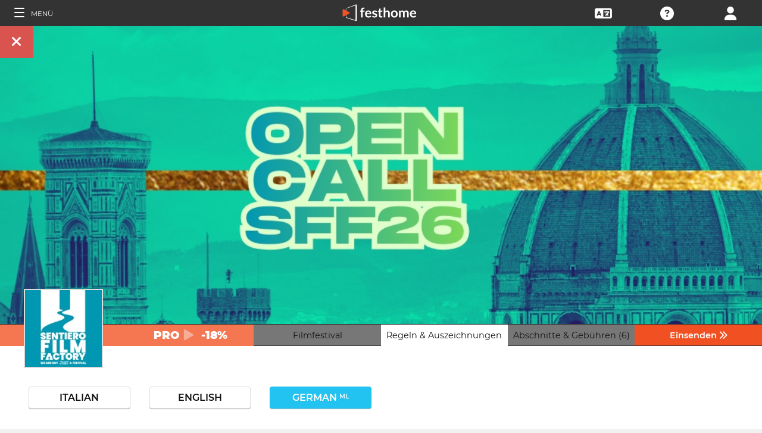

--- FILE ---
content_type: text/html; charset=UTF-8
request_url: https://filmmakers.festhome.com/de/festival/sentiero-film-factory
body_size: 21385
content:
<!DOCTYPE html>
<html xmlns="http://www.w3.org/1999/xhtml" lang="de">
<head>
<meta name="title" CONTENT="Sentiero Film Factory 2026 - Festhome"/>
<meta name="author" CONTENT="Festhome" />
<meta name="description" CONTENT="Seit 2021 ist das Sentiero Film Factory im Herzen von San Frediano und anderen Orten in Florenz ein Festival, das sich der F&ouml;rderung junger Filmemacher und...">
<meta name="keywords" CONTENT="filme, Filmfestival, Einreichungen">
<meta name="revisit" CONTENT="1 day" />
<meta name="distribution" CONTENT="Global" />
<meta name="robots" CONTENT="index,follow" />
<meta http-equiv="Content-Type" content="text/html; charset=utf-8" />
<meta http-equiv="Cache-control" content="public">
<link rel="apple-touch-icon" href="https://festhome.com/favicon.png"/>
<link rel="icon" type="image/png" href="https://festhome.com/favicon.png" />
<meta name="viewport" content="width=device-width, initial-scale=1.0, viewport-fit=cover, minimum-scale=1.0, maximum-scale=1.0, user-scalable=no">


			<link rel="canonical" hreflang="de" href="https://festhome.com/de/festival/sentiero-film-factory" />
		<link rel="alternate" hreflang="x-default" href="https://festhome.com/festival/sentiero-film-factory"/>
		
	<link rel="alternate" hreflang="en" href="https://festhome.com/en/festival/sentiero-film-factory"/>	<link rel="alternate" hreflang="es" href="https://festhome.com/es/festival/sentiero-film-factory"/>	<link rel="alternate" hreflang="fr" href="https://festhome.com/fr/festival/sentiero-film-factory"/>	<link rel="alternate" hreflang="it" href="https://festhome.com/it/festival/sentiero-film-factory"/>	<link rel="alternate" hreflang="pt" href="https://festhome.com/pt/festival/sentiero-film-factory"/>	<link rel="alternate" hreflang="de" href="https://festhome.com/de/festival/sentiero-film-factory"/>	<link rel="alternate" hreflang="ko" href="https://festhome.com/ko/festival/sentiero-film-factory"/>	<link rel="alternate" hreflang="ja" href="https://festhome.com/ja/festival/sentiero-film-factory"/>	<link rel="alternate" hreflang="ru" href="https://festhome.com/ru/festival/sentiero-film-factory"/>	

<title>Sentiero Film Factory 2026</title>



<!--<link rel="preconnect" href="https://kit-pro.fontawesome.com">-->
<!--<link rel="preconnect" href="https://stats.g.doubleclick.net">-->
<!--<link rel="preconnect" href="https://www.google-analytics.com">-->
<link rel="preconnect" href="https://www.googletagmanager.com" crossorigin>
<link rel="preconnect" href="https://widget.uservoice.com">

<style>
/*
.jwplayer:focus{outline:0}
.jw-tab-focus:focus{
	outline:#0b7ef4 solid 2px;
	outline: none;
	outline:#f15122 solid 0px;
}
.input_pay_class input[type=radio]:checked+label{border-color: #22c2f1;}
.input_pay_class label > img {height: 44px;}
#waivers_table { overflow: auto; }
*/
div.rating:before { color: #999 !important; }
.festhome-bg-medgrey-color { background-color: #999 !important;	}
.profile_circle {
position: relative;
display: inline-block;
height: 0;
border-radius: 50%;
-webkit-box-shadow: 0 @shadow-length 0 0 @shadow;
box-shadow: 0 @shadow-length 0 0 @shadow;
text-shadow: 0 @shadow-length 0 @shadow;
background: #fff;
color: #f15122;
font-size: 4em;
text-align: center;
line-height: 0;
background-size: cover; background-repeat: no-repeat; border: 1px solid #111; width: 42%; padding: 20% 0;
}
.input_button.dark-button {
	text-decoration: none;
	color: #22c2f1;
	background: rgba(33, 33, 33, 0.9);
	border: 1px solid #333;
}
.input_button.dark-button:hover {
	color: #fff;
	background:#222;
	border: 1px solid #22c2f1;
}
</style>
	
<script>
function analytics_script(){
  
  (function(i,s,o,g,r,a,m){i['GoogleAnalyticsObject']=r;i[r]=i[r]||function(){
  (i[r].q=i[r].q||[]).push(arguments)},i[r].l=1*new Date();a=s.createElement(o),
  m=s.getElementsByTagName(o)[0];a.async=1;a.src=g;m.parentNode.insertBefore(a,m)
  })(window,document,'script','//www.googletagmanager.com/gtag/js?id=G-T7NKZY3MN3','ga');
  
  window.dataLayer = window.dataLayer || [];
  function gtag(){dataLayer.push(arguments);}
  gtag('js', new Date());

  gtag('config', 'G-T7NKZY3MN3', { 'anonymize_ip': true });
/*
  (function(i,s,o,g,r,a,m){i['GoogleAnalyticsObject']=r;i[r]=i[r]||function(){
  (i[r].q=i[r].q||[]).push(arguments)},i[r].l=1*new Date();a=s.createElement(o),
  m=s.getElementsByTagName(o)[0];a.async=1;a.src=g;m.parentNode.insertBefore(a,m)
  })(window,document,'script','//www.google-analytics.com/analytics.js','ga');

  ga('create', 'G-T7NKZY3MN3', {
	  'storage': 'none',
	  'clientId': 'visitor-7471477f-5d44-4293-aa83-8722d0dbbe24'
	});
  ga('set', 'anonymizeIp', true);
  ga('send', 'pageview');
*/
}
</script>


<!-- Google Sign In -->
<meta name="google-signin-scope" content="profile email"/><meta name="google-signin-client_id" content="790093190230-a01d1bj6l6eknacsuvk26i9aeor7lb7j.apps.googleusercontent.com"/>

   	   				
	<!-- Facebook -->
	<meta property="og:title" content="Sentiero Film Factory 2026"/>	<meta property="og:type" content="website"/>	<meta property="og:image" content="http://festhomedocs.com/festivals/6635/logo-6635.jpg"/>	<meta property="og:url" content="https://festhome.com/f/6635/1/1"/>	<meta property="og:site_name" content="Festhome"/>	<meta property="fb:admins" content="628417192"/>	<meta property="fb:app_id" content="144447425612680"/>		<meta property="og:description" content="- Deadline: 10 Jun 2026
- Prizes: 6,000€
- Short and Feature Films: "/>	
	<!-- Twitter -->
	<meta name="twitter:card" content="product"/>	<meta name="twitter:title" content="Sentiero Film Factory 2026"/>		<meta name="twitter:description" content="- Deadline: 10 Jun 2026
- Prizes: 6,000€
- Short and Feature Films: "/>	<meta name="twitter:image" content="http://festhomedocs.com/festivals/6635/logo-6635.jpg"/>	<meta name="twitter:site" content="@festhome"/>	<meta name="twitter:data1" content="2025-12-10"/>	<meta name="twitter:label1" content="Call for entries / Apertura"/>	<meta name="twitter:data2" content="2026-06-10"/>	<meta name="twitter:label2" content="Deadline / Cierre"/>	<meta name="twitter:image:width" content="240"/>	<meta name="twitter:image:height" content="160"/>	<meta name="twitter:domain" content="festhome.com"/>	
		<script type="application/ld+json">
	{
		"@context": "https://schema.org",
		"@type": "Event",
		"url": "https://festhome.com/festival/sentiero-film-factory",
		"name": "Sentiero Film Factory 2026",
		"startDate": "2026-09-18",
		"endDate": "2026-09-26",
		"description": "Seit 2021 ist das Sentiero Film Factory im Herzen von San Frediano und anderen Orten in Florenz ein Festival, das sich der F&ouml;rderung junger Filmemacher und des unabh&auml;ngigen Kinos widmet, wobei der Schwerpunkt auf Kurzfilmen, Spielfilmen sowie Erst- und Zweitwerken liegt. Das Festival, das nun in seiner sechsten Ausgabe stattfindet, w&auml;chst weiter und bietet sowohl dem Publikum als auch den Fachleuten der Branche ein einzigartiges Erlebnis.

&Uuml;ber zehn Tage voller exklusiver Vorf&uuml;hrungen mit mehr als 40 internationalen Titeln, darunter nationale und...",
		"image": [
			"https://festhomedocs.com/festivals/6635/logo-uncut-6635.jpg",
			"https://festhomedocs.com/festivals/6635/foto1_small-6635.jpg",
			"https://festhomedocs.com/festivals/6635/foto2_small-6635.jpg",
			"https://festhomedocs.com/festivals/6635/foto3_small-6635.jpg",
			"https://festhomedocs.com/festivals/6635/foto4_small-6635.jpg"
		],
		"location": {
			"@type": "Place",
			"address": {
				"@type": "PostalAddress",
				"streetAddress": "Piazza Tasso",
				"addressLocality": "Firenze",
				"postalCode": "50100",
				"addressRegion": "FI",
				"addressCountry": "Italy"
			}
				},
						"offers": {
			    "@type": "Offer",
			    "validFrom": "2025-12-10",
			    "availabilityStarts": "2025-12-10",
			    "availabilityEnds": "2026-06-10",
			    "price": "7.36",
			    "priceCurrency": "EUR",
			    "offeredBy": "Festhome",
			    "itemOffered": "Einreichungen für das Filmfestival"
			}
			}
	</script>
		
	<style>.text-left,caption{text-align:left}a,body{color:#111}*,.main-nav{box-sizing:border-box}#navbar_menu,.main-nav{height:100%;position:fixed;z-index:155;top:0}.main-nav,.navbar_element,.toggle-menu,body,h1,h2,h3,h4,h5,h6{font-weight:400}.menu,.menu .fa{font-size:1.8em;line-height:42px;vertical-align:middle}blockquote,body,dd,div,dl,dt,fieldset,form,h1,h2,h3,h4,h5,h6,input,li,ol,p,pre,td,textarea,th,ul{margin:0;padding:0}table{border-collapse:collapse;border-spacing:0}abbr,acronym,fieldset,img{border:0}address,caption,cite,code,dfn,em,th,var{font-style:normal;font-weight:400}ol,ul{list-style:none}h1,h2,h3,h4,h5,h6{font-size:100%}q:after,q:before{content:''}#preWrap,body,html{height:100%}body{font-family:Montserrat,"Font Awesome 5 Pro",sans-serif;text-rendering:optimizeLegibility;-webkit-font-smoothing:antialiased;-moz-font-smoothing:antialiased;-moz-osx-font-smoothing:grayscale;-o-font-smoothing:antialiased;background-color:#f1f1f1}[class*=col-]{width:100%;float:left}@media only screen and (max-width:767px),only screen and (max-height:400px){.mobile_hide{display:none}.film-content{margin-left:0!important}.tabs-links .tabs li{margin:0!important;padding:.5em .7em!important}.percentage-padded{padding:10% 0 15%!important}}@media only screen and (min-width:767px) and (max-width:1024px){.computer_hide,.ipad_hide{display:none}.col-1{width:8.33%}.col-2{width:16.66%}.col-3{width:25%}.col-4{width:33.33%}.col-5{width:41.66%}.col-6{width:50%}.col-7{width:58.33%}.col-8{width:66.66%}.col-9{width:75%}.col-10{width:83.33%}.col-11{width:91.66%}.col-12{width:100%}}@media only screen and (min-device-width:767px) and (max-device-width:1024px) and (orientation:landscape){.ipad_hide,.ipad_ls_hide{display:none}}@media only screen and (min-device-width:767px) and (max-device-width:1024px) and (orientation:portrait){.computer_hide,.ipad_hide,.ipad_pt_hide{display:none}.col-1{width:8.33%}.col-2{width:16.66%}.col-3{width:25%}.col-4{width:33.33%}.col-5{width:41.66%}.col-6{width:50%}.col-7{width:58.33%}.col-8{width:66.66%}.col-9{width:75%}.col-10{width:83.33%}.col-11{width:91.66%}.col-12{width:100%}}@media only screen and (min-width:1024px){.computer_hide{display:none}.col-1{width:8.33%}.col-2{width:16.66%}.col-3{width:25%}.col-4{width:33.33%}.col-5{width:41.66%}.col-6{width:50%}.col-7{width:58.33%}.col-8{width:66.66%}.col-9{width:75%}.col-10{width:83.33%}.col-11{width:91.66%}.col-12{width:100%}}.row::after{content:"";clear:both;display:table}.text-center{text-align:center}.text-right{text-align:right}a{text-decoration:none;outline:0}a:hover{color:#f15122}.padding{padding:1em}.padding-half{padding:.5em}.toggle-menu{cursor:pointer;color:#fff;font-size:1.8em}.toggle-menu label{margin-left:5%;vertical-align:text-bottom;cursor:pointer}@media only screen and (max-width:767px),only screen and (max-height:400px){.main-nav{width:83.3%}}@media only screen and (min-device-width:767px){.main-nav{width:33.3%}}.main-nav{background-color:#333;color:#fff;border-right:1px solid #999;left:-83.3%;transition:width .3s ease;max-width:23.5em}#navbar_menu{background:#222;width:40px;text-align:center;left:0}#navbar_menu label{float:left;text-align:center;color:#f15122;border-bottom:1px solid #999;width:40px;padding:8px 0;margin-bottom:0}#navbar_menu label:hover{background-color:#f15122;color:#fff}.navbar_element{float:right;padding:5px 0;border-top:1px solid #999;font-size:13px;width:165px;width:100%;text-align:left}.navbar_element img{width:20px;height:20px;padding:5px;background-color:#4c4c4c;margin:0 10px 0 15px;vertical-align:middle}#navbar_menu img{width:25px;height:25px;padding:0;margin:0 1px 0 auto;vertical-align:middle}.navbar_item{opacity:0;transition:opacity 1.4s ease-in-out 0s;width:100%;font-size:3em;padding:12px;color:#fff;text-align:center;cursor:pointer}.navbar_item a,.navbar_item p{font-size:.35em;margin-top:.15em;text-transform:uppercase;font-weight:200;color:#fff}.navbar_item.opened{opacity:1}.navbar_item p{border-bottom:1px solid #333}.navbar_item a:after,.navbar_item p:hover{border-bottom:1px solid #f15122}.navbar_item a:after{width:50%;margin:0 auto;display:block;content:'';transform:scaleX(0);transition:all .3s cubic-bezier(.445,.05,.55,.95)}.navbar_item a:hover:after{transform:scaleX(1)}.navbar_separator{width:100%;padding:8px;color:#fff;background-color:#444;border-bottom:1px solid #999}.navbar_air_separator{width:100%;padding:16px;color:#fff}.navbar_item.big{text-align:center;margin-right:0}.navbar_item.big .fa{float:none;font-size:1em;margin-right:0}.navbar_item .fa{font-size:.9em;vertical-align:middle;margin-right:.3em}.navbar_item input{margin:.1em .3em;padding:.6em;width:98%;font-size:.25em}.navbar_item form div{margin:0 auto}.main-nav div.nav-dropdown{background-color:#333}.main-nav .nav-dropdown ul{display:none;background-color:#333;background-color:rgba(33,33,33,.92);border:1px solid #999}.menu,.menu div.dropdown,.menu div:hover>ul{background-color:#333}.main-nav .nav-dropdown h3{margin-bottom:.3em}.main-nav .nav-dropdown li{text-align:center;font-size:.35em;display:block;transition:.2s;overflow:hidden;font-weight:200;padding:.4em 1em;min-width:200px}.main-nav div:hover>ul{display:block;position:absolute;left:100%;margin-top:-12%}.main-nav .nav-dropdown li a{font-size:.9em;text-transform:capitalize;color:#fff;border:none}.main-nav .nav-dropdown li a:hover{color:#f15122;border:none}.menu,.menu div a{color:#fff}header{z-index:160}.menu{align-items:center;height:44px;font-size:.8em;overflow:hidden}.menu div,.menu ul{height:100%}.menu .fa{font-size:1.8em}.menu div a:hover{color:#f15122}.menu div{margin:auto;padding:0;text-align:center;text-transform:uppercase}.menu div.right{float:right}.menu .dropdown ul,.sub-menu .dropdown ul{height:auto;position:absolute;z-index:10;border-bottom-left-radius:4px;border-bottom-right-radius:4px;display:none;color:#111}.menu .dropdown ul{border:1px solid #8c8c8c;border-top:1px solid #333;margin-top:1px;font-size:.9em}.menu .dropdown li,.sub-menu .dropdown li{text-align:center;float:none;display:block;height:32px;line-height:32px;border-top:1px solid #8c8c8c;transition:.2s;overflow:hidden}.menu .dropdown li:first-child,.sub-menu .dropdown li:first-child{border-top:none}.menu .dropdown li:hover,.menu div:hover>ul,.sub-menu .dropdown li:hover{display:block}.menu .dropdown li a,.sub-menu .dropdown li a{height:30px;letter-spacing:0;border:none;border-radius:0;box-shadow:none;background:0 0;line-height:32px;text-transform:capitalize;padding:0 .5em}.menu .dropdown li a:hover{color:#f15122}.menu input{margin:.6em auto;padding:.6em;width:85%;width:100%;background-color:#444;color:#fff;border:1px solid #444}.sub-menu{align-items:center;height:44px;line-height:42px;line-height:41px;color:#fff;font-size:.8em;background-color:#ddd;border-bottom:1px solid #eee;border-bottom:1px solid #8c8c8c;text-align:center;overflow-x:scroll;overflow-y:hidden;white-space:nowrap;overflow:-moz-scrollbars-none}.sub-menu::-webkit-scrollbar{display:none}.sub-menu a,.sub-menu div{padding-left:1.5em;display:inline-block;color:#111;overflow:hidden;height:43px;border:1px solid transparent;border-bottom:none;border-top:none}.sub-menu .dropdown>a{padding:0}.sub-menu .dropdown ul{border:1px solid #8c8c8c;border-top:1px solid transparent}.sub-menu div:hover>ul{display:block;background-color:#ddd;margin-left:-1.5em}.sub-menu .active-page{font-weight:700;position:relative;background-color:#f1f1f1;border-bottom:1px solid #f1f1f1;border-top:1px solid #f1f1f1;border-left:1px solid #8c8c8c;border-right:1px solid #8c8c8c;padding-right:1.5em;margin-left:1.5em}#sub-menu-scroll-left,#sub-menu-scroll-right{background-color:#ddd;z-index:1;width:3%;position:absolute;cursor:pointer}.sub-menu .active-page:before{color:#22c2f1;content:"\f061";font-weight:700;margin-right:.6em}.sub-menu-start{width:3%}#sub-menu-scroll-left{left:0}#sub-menu-scroll-right{right:0}#user-menu.sub-menu{background-color:#fff;font-size:.8em}#user-menu-scroll-left{background-color:#fff;width:3%;position:absolute;left:0;cursor:pointer}#user-menu-scroll-right{background-color:#fff;width:3%;position:absolute;right:0;cursor:pointer}#user-menu .dropdown ul{font-size:.8em;background-color:#fff}.search-result,.search-result-title{padding:.2em;font-size:.7em}@-moz-document url-prefix(){#user-menu .dropdown ul,.sub-menu div:hover>ul{margin-top:-1px}}#festivals-top-elements{position:relative}.menu-search-results{position:absolute;top:42px;right:0;width:100%;max-width:400px;border:2px solid #ccc;border-radius:5px;background:#444;z-index:99}.search-result-title{font-weight:700;text-transform:uppercase;color:#fff}.festival-viewer-banner{background-size:cover;height:500px;width:100%;background-position:center}@media only screen and (max-width:767px),only screen and (max-height:400px){.festival-viewer-banner{height:200px}}.festival-viewer-menu{min-height:36px;background-color:#333;border-top:1px #333 solid;position:relative}.festival-viewer-logo-container{height:36px;text-align:center}.festival-viewer-logo_new{height:133px;border:2px solid #ddd;margin:-60px auto 0;z-index:2;display:inline-block;image-rendering:-webkit-optimize-contrast}.tab-viewer li{height:36px;line-height:36px;margin:0 auto;text-align:center;background-color:#777;border-bottom:1px solid #333;font-size:.9em}.tab-viewer li.active,.tab-viewer li:hover{background-color:#fff;border-bottom:1px solid #fff}.tab-viewer li:hover{color:#f15122}.tab-viewer li.active{color:#111}li.tab-viewer-submit{background-color:#f15122;color:#fff}li.tab-viewer-submit:hover{color:#fff}.festival-viewer-content{background-color:#fff}.festival-viewer-title{font-size:2.5em;font-weight:700;color:#333}.festival-viewer-box-title{font-size:1em;text-align:center;margin-bottom:.5em;font-weight:200}.festival-viewer-reqs-text{font-size:.7em;text-transform:uppercase}.festival-viewer-reqs-text .fa{color:#22c2f1}.festival-viewer-reqs-text span{text-transform:capitalize}.festival-viewer-location-border{border:1px solid #999;margin-bottom:2em;border-radius:4px}.festival-viewer-location-border label{border-bottom:1px solid #22c2f1}.festival-viewer-location{padding:1em;font-size:.8em;color:#646464;overflow:hidden}.festival-viewer-location a{color:#646464}.festival-viewer-dates{height:48px;border-left:2px solid #ddd;display:table;width:100%}.festival-viewer-dates.countdown-months{background-color:#00A300;color:#fff;border:2px solid #111}.festival-viewer-dates.countdown-days{background-color:#f1b922;color:#111;border:2px solid #111}.festival-viewer-dates.countdown-hours{background-color:#f1225a;color:#fff;border:2px solid #111}.festival-viewer-dates.active-dl{border-left:2px solid green;border-left:2px solid #22f151}.festival-viewer-dates.active-dl.closed-dl{border-left:2px solid #111;background-color:#111;color:#fff}.festival-viewer-dates.starting-dl{border-left:2px solid #74daf4;background-color:#74daf4;color:#fff}.festival-viewer-dates .fa{font-size:1.5em;vertical-align:middle;display:table-cell}.festival-viewer-dates-text{padding-left:1em;display:table-cell;vertical-align:middle}.festival-viewer-dates-text span{font-size:.9em;font-weight:200}.festival-viewer-my-rating{line-height:0}.festival-viewer-my-rating .fa,.festival-viewer-my-rating .fab,.festival-viewer-my-rating .far,.festival-viewer-my-rating .fas,.festival-viewer-my-rating div.rating{cursor:pointer;color:#999;font-size:.4em}
	</style>
	


<!-- Blog OG -->



	<script id="ze-snippet" src="https://static.zdassets.com/ekr/snippet.js?key=0e0070de-302e-4078-84de-5d0dad53176e"> </script>
	<!--Start of Zendesk Chat Script-->
	<script type="text/javascript">
	function zopim_script(){ 
		window.zESettings = {
		 webWidget: {
		   authenticate: {
		     chat: {
		       jwtFn: function(callback) { 
		         fetch('/users/jwt_chat').then(function(res) {
		            res.text().then(function(jwt) {
		             callback(jwt);
		            });
		          });
		        }
		      } 
		    }
		  }
		};
	}
	
	function zopim_script_old(){
		//console.log('loaded zopim');
		window.$zopim||(function(d,s){var z=$zopim=function(c){z._.push(c)},$=z.s=
		d.createElement(s),e=d.getElementsByTagName(s)[0];z.set=function(o){z.set.
		_.push(o)};z._=[];z.set._=[];$.async=!0;$.setAttribute("charset","utf-8");
		$.src="https://static.zdassets.com/ekr/snippet.js?key=0e0070de-302e-4078-84de-5d0dad53176e";z.t=+new Date;$.
		type="text/javascript";e.parentNode.insertBefore($,e)})(document,"script");
		$zopim(function() {
			// Insert API calls below this line
			// e.g. $zopim.livechat.setLanguage('en');
			
			$zopim.livechat.bubble.hide();
			$zopim.livechat.button.setHideWhenOffline(true);
						// Insert API calls above this line
		});
	}
	</script>
	<!--End of Zendesk Chat Script-->


<script type="text/javascript">
function uservoice_script(){
	
	// Include the UserVoice JavaScript SDK (only needed once on a page)
	UserVoice=window.UserVoice||[];(function(){var uv=document.createElement('script');uv.type='text/javascript';uv.async=true;uv.src='//widget.uservoice.com/tb9T1temMc2SuUSs42nIA.js';var s=document.getElementsByTagName('script')[0];s.parentNode.insertBefore(uv,s)})();
	// Set colors
			UserVoice.push(['set', {
	  accent_color: '#f15122',
	  trigger_color: 'white',
	  trigger_background_color: '#f15122',
	  left: '5px',
	  height: '400px',
	  menu_enabled: false,
	  post_suggestion_enabled: false,
	  smartvote_enabled: false,
	  permalinks_enabled: false,
	  ticket_custom_fields: {
						//'vacation': '1',
		'type': 'FESTHOME'
	  },
	  	  strings: {
	  	contact_title: 'Send a message or call us',
	  		  	contact_message_placeholder: 'Festival contact: info@sentierofilmfactory.com\n\n' + 'Festhome Support:' + '\n' + 'Message us here' + '\n' + '\n' + 'Note: Messages sent here are not sent to festival contacts, only Festhome Support.',
	  		  	//contact_message_placeholder: 'Give feedback or ask for help!' + '\n' + '\n' + 'Support limited from 4th to 10th February due to our assistance to the Clermont-Ferrand and Berlin Film Markets',
	  	contact_skip_instant_answers_button: 'Skip and send message',
	  	contact_success_title: 'Message sent!',
	  	contact_success_body: 'We will get back to you soon!',
	  }
	  	}]);
	
	UserVoice.push(['identify', {
					}]);
}
</script>

<script type="text/javascript">    
    window.display_menu = 0;
    function DisplayMenu(){
    	$('#nav-icon1, #nav-icon2').toggleClass('open');
		if(window.display_menu == 0){
			$('.toggle-menu label').fadeOut( 300 );
			$('.main-nav').animate({'left': '0'}, 500, 'easeInOutCubic');
			
			$('.navbar_item').addClass('opened');
			
			$('#navbar_menu').animate({'border-right': '0px solid #222;'}, 300, 'easeInOutSine');
			$('#navbar_menu').addClass('display_none');
			window.display_menu = 1;
		} else {
			$('.toggle-menu label').fadeIn( 300 );
			$('.main-nav').animate({'left': '-83.3%'}, 500, 'easeInOutCubic');
			
			$('.navbar_item').removeClass('opened');
			
			$('#navbar_menu').removeClass('display_none');
			window.display_menu = 0;
		}
	}
</script>

</head>
<body>
	
	<!--
	    <p style="height:14px;background:#f15122;font-size:12px;text-align:center;font-weight:bold;margin: 0px;">We have had a hardware incident with the servers and are bringing back the services, sorry and thank you for your patience.</p>
        -->
    
	
	<noscript>
    	<p class="festhome-bg-color padding-half text-center">In Ihrem Browser ist JavaScript deaktiviert. Diese Website benötigt JavaScript, um ordnungsgemäß zu funktionieren. Bitte schalten Sie JavaScript ein oder wenden Sie sich an den Support</p>
	</noscript>
    <header class="header row">
	    <style>
:root {
  --h: 5rem;
  
  --g-red: #D04B36;
  --g-orange: #E36511;
  --g-yellow: #FFBA00;
  --g-green: #00B180;
  --g-blue: #147AAB;
  --g-indigo: #675997;
  
  --t-blue: #4FA5C2;
  --t-pink: #F587AC;
  --t-white: #F9FBFC;
  
  --b-pink: #C1357E;
  --b-purple: #675997;
  --b-blue: #0655A9;
  
  --p-magenta: #FA5E5B;
  --p-yellow: #FFBA00;
  --p-blue: #4FA5C2;
  
  --a-black: #000000;
  --a-grey: #A3A3A3;
  --a-white: #FFFFFF;
  --a-purple: #800080;
  
  --nb-black: #000000;
  --nb-yellow: #FFF433;
  --nb-white: #FFFFFF;
  --nb-purple: #9B59D0;
}
.event-pride-background {
	background-image: linear-gradient(var(--g-red) 0%, var(--g-red) 16.6666%, var(--g-orange) 16.6666%,var(--g-orange) 33.333%, var(--g-yellow) 33.333%, var(--g-yellow) 50%, var(--g-green) 50%, var(--g-green) 66.6666%, var(--g-blue) 66.6666%, var(--g-blue) 83.3333%, var(--g-indigo) 83.3333%, var(--g-indigo) 100%);
}
.event-xmas-background, .menu.event-xmas-background div:hover>ul {
	background-color: #B3000C !important;
}
.menu.event-xmas-background input {
	background-color: #fff !important;
	color: #B3000C !important;
}
.event-women-background, .menu.event-women-background div:hover>ul {
	background-color: #46296E !important;
}
</style>
	
<script>
	function SearchSite(){
		var value = $('#search_site_data').val();
		
		//$('#card-tags_'+relacion_id).val('...').addClass('festhome-bg-yellow-color');
		
		$.ajax({
		  type: "POST",
		  url: "/homes/search",
		  data: {"value": value},
		  dataType: "html",
		  cache: false
		})
		.done(function(response) {
			if(response){
				$('#search_site_results').removeClass('display_none');
				$('#search_site_results').html(response);
				$('#search_site_data').css('color', 'white');
			} else {
				$('#search_site_data').css('color', 'red');
				$('#search_site_results').addClass('display_none');
				//$('#search_site_results').html('Nothing Found...');
			}
		});
	}
</script>

<div class="menu row col-12   ">
    
	<div class="toggle-menu left col-1" onclick="DisplayMenu();" style="max-width: 16.6%; max-width: 10.6%;">
        <label><span id="nav-icon1"><span></span><span></span><span></span></span> <!--<i class="fad fa-holly-berry"></i>--> <span class="mobile_hide" style="font-size: 0.5em; vertical-align: middle; text-transform: uppercase;">&nbsp;Menü</span></label>
	</div>
	
	<div class="mobile_hide col-4"></div>
	<div class="mobile_hide col-2">
		<a href="https://festhome.com/"><img src="https://festhomedocs.com/img/logos/festhome_white.svg" style="max-width: 100%; height: 100%; padding:0px; margin: 0 auto;" alt=""/></a>
	</div>
	<div class="computer_hide col-2" style="max-width: 41.8%;">
		<a href="https://festhome.com/"><img src="https://festhomedocs.com/img/logos/festhome_white.svg" style="max-width: 100%; height: 100%; padding:0px; margin: 0 auto;" alt=""/></a>
	</div>
    	
		
    <div class="right col-1" style="max-width: 16.6%;">
		<a href="/login" title="Anmelden"><i class="fa fa-user"></i></a>    </div>
    
		
        
	    <div class="right col-1 mobile_hide pointer open_ajax" href="/festivales/support_check/sentiero-film-factory" >
	    	<a title="Technical Support"><i class="fa fa-question-circle"></i></a>
	    </div>
    
    	
    <div class="right col-1 mobile_hide dropdown" style="max-width: 16.6%;">
		<a href="/english"><i class="fa fa-language"></i></a>		<ul style="min-width: 8%;">
	        <li><a href="/en/festival/sentiero-film-factory">English</a></li>
	        <li><a href="/es/festival/sentiero-film-factory">Español</a></li>
	        <li><a href="/fr/festival/sentiero-film-factory">Français</a></li>
	        <li><a href="/it/festival/sentiero-film-factory">Italiano</a></li>
	        <li><a href="/pt/festival/sentiero-film-factory">Português</a></li>
	        <li><a href="/de/festival/sentiero-film-factory">Deutsch</a></li>
	        <li><a href="/ru/festival/sentiero-film-factory">русский</a></li>
	        <li><a href="/ko/festival/sentiero-film-factory">한국어</a></li>
	        <li><a href="/ja/festival/sentiero-film-factory">日本語</a></li>
    	</ul>
    </div>
    
	    
</div>

<div id="search_site_results" class="menu-search-results display_none">
	
</div>

<!-- Filmmakers -->
	
		    	    		        </header>
    <div id="preWrap">
	
					
	    
<div id="main-nav" class="main-nav row col-1" style="">
	
	<div class="navbar_item col-1" onclick="DisplayMenu();" style="text-align: center;">
		<span id="nav-icon2"><span></span><span></span><span></span></span> <!--<i style="cursor: pointer; float: none; font-weight: 100; font-size: 0.4em;" class="fa fa-times"></i>-->
	</div>
	
	<div class="navbar_air_separator col-1"></div>
	
		    <div class="navbar_item col-1">
	    	<a href="/login">Anmelden</a>	    </div>
	    <div class="navbar_item col-1">
			<a href="/register">﻿Registrieren</a>	    </div>
		
	<div class="navbar_air_separator col-1"></div>
	<!--<div class="navbar_separator col-1"></div>-->
	
		
		
	<div class="navbar_air_separator col-1"></div>
	<div class="navbar_air_separator col-1"></div>
	
        	    	
	<div class="navbar_separator col-1" style="font-style: italic; text-align: center; font-size: 0.7em; border: none;">﻿Gehe zu...</div>
	
    <div class="navbar_item col-1">
		<a href="https://filmmakers.festhome.com"><b style="color: #f15122;">&bullet;</b> Filmemacher Bereich</a>    </div>
    
    <div class="navbar_item col-1">
		<a href="https://festivals.festhome.com">Festival Bereich</a>    </div>
    
    <div class="navbar_item col-1">
		<a href="/industry_events">Industry Area</a>    </div>
    
        <div class="navbar_item col-1">
		<a href="https://tv.festhome.com">Festhome TV</a>    </div>
	<div class="navbar_item nav-dropdown col-1">
		<a>﻿Sprache&nbsp;&nbsp;&#x25BE;</a>
		<ul>
	        <li><a href="/en/festival/sentiero-film-factory">English</a></li>
	        <li><a href="/es/festival/sentiero-film-factory">Español</a></li>
	        <li><a href="/fr/festival/sentiero-film-factory">Français</a></li>
	        <li><a href="/it/festival/sentiero-film-factory">Italiano</a></li>
	        <li><a href="/pt/festival/sentiero-film-factory">Português</a></li>
	        <li><a href="/de/festival/sentiero-film-factory">Deutsch</a></li>
	        <li><a href="/ru/festival/sentiero-film-factory">русский</a></li>
	        <li><a href="/ko/festival/sentiero-film-factory">한국어</a></li>
	        <li><a href="/ja/festival/sentiero-film-factory">日本語</a></li>
		</ul>
	</div>
        
</div>	    
	    <div id="wrap">
		    
		    		    		    	    
						
			<div id="content_wrapper">
	        	
<div class="">

<script src="https://js.stripe.com/v3/"></script>

<style>
	.festival_extra_tab {
		height: auto;	    	
	}
	.festival_extras_content{
		height: auto;	
	}
</style>

<div id="" style="height: auto;">
	<div id="filmmaker_viewer" style="height: auto;">
		<div id="filmmaker_viewer_data" style="width: 100%; background-color: #b8b8b8; margin: 0 auto; height: auto; overflow: hidden;">






	   
	                
            
					
		
																		
		
																		
		
																		
		
																		
		
																		
		
													
				
																																																																																																

<!--
<div class="viewer_spinner" style="width: 100%; height: 230px; display: none;">
	<img src="https://festhomedocs.com/img/spinner_grey.GIF" style="display: block; vertical-align: middle; margin: 90px auto 0 auto; width: 64px; height: 64px;" alt=""/><br style="clear: both;">
</div>
-->

<div class="col-12 festival-viewer">
	<div class="festival-viewer-banner" style="background-image: url(https://festhomedocs.com/festivals/6635/banner_big-6635.jpg);">
				<div class="festival-viewer-buttons-holder-left position-absolute">
			<a class="festival-viewer-buttons festhome-bg-red-color" onClick="CloseViewer();" title="﻿Schließen">
				<i class="fa fa-times"></i>
			</a>
		</div>
	</div>
	
	<div class="col-12 festival-viewer-menu festhome-bg-pro-color">
		<div class="col-2 festival-viewer-logo-container">
		   		   		<img class="festival-viewer-logo_new" alt="Logo of Sentiero Film Factory 2026" src="https://festhomedocs.com/festivals/6635/logo_thumb-6635.jpg">
		   				<!--<div class="festival-viewer-logo" style="background-image:url(https://documents.festhome.com/festivals/6635/logo-6635.jpg); "></div>-->
				<!--<div class="festival-viewer-logo-sq" style="background-image:url(https://devfm.festhome.com/img/tests/18813906_10154643893506417_1323595348861332097_n.jpg); "></div>-->
		   		</div>
								<div class="col-2 text-tinybig">
				<div class="pro-button" style="max-width: 100%;">PRO&nbsp;<i class="fad fa-triangle fa-rotate-90"></i>&nbsp;&nbsp;-18%</div>
			</div>
				<div class="col-8 festival-viewer-tablinks">
			<div class="tab-viewer">
			    <ul class="tab-viewer" style="margin: 0 auto;">
					<li class="col-3"><a href="#tab_viewer-1">Filmfestival</a></li>
					<li class="col-3"><a href="#tab_viewer-2">﻿Regeln & ﻿Auszeichnungen</a></li>
										<li class="col-3"><a href="#tab_viewer-3">﻿Abschnitte & ﻿Gebühren (6)</a></li>
					<li class="col-3 tab-viewer-submit"><a href="#tab_viewer-4" class=""><b>﻿Einsenden</b>&nbsp;<i class="fa fa-chevron-double-right"></i></a></li>
								    </ul>
			</div>
		</div>
	</div>
	
	<div class="col-12 festival-viewer-content">
		
		<div class="col-12 festival-viewer-spinner padding">
			&nbsp;<i class="fa fa-circle-notch fa-spin fa-3x fa-fw"></i>&nbsp;
		</div>
		
		<div class="col-12">
			
			<div id="tab_viewer-1" class="col-12 tab-viewer_content padding">
				
				<br style="clear: both;"/>
					
				<div class="col-2">&nbsp;</div>
				<div class="col-10 festival-viewer-title text-center">
					
										
					<h1 class="text-bold">Sentiero Film Factory 2026 <span title="Ausgabe">(6)</span></h1>
																															<!--
					<div class="col-12 festival-viewer-my-rating text-center  text-normal">
						
												<i id="star-0" class="my-rate-stars star-0 fa fa-thumbs-down " onclick="RateFestival(0);"></i>
						<i id="star-1" class="my-rate-stars star-1 fa fa-star " onclick="RateFestival(1);"></i>
						<i id="star-2" class="my-rate-stars star-2 fa fa-star " onclick="RateFestival(2);"></i>
						<i id="star-3" class="my-rate-stars star-3 fa fa-star " onclick="RateFestival(3);"></i>
						<i id="star-4" class="my-rate-stars star-4 fa fa-star " onclick="RateFestival(4);"></i>
						<i id="star-5" class="my-rate-stars star-5 fa fa-star " onclick="RateFestival(5);"></i>
						
																															
						<div id="stars-container" class="rating r-0 rated-stars"></div>
						<div class="text-center" style="font-size: 0.3em;top: 10px;position: relative;">﻿Bewertung</div>
					</div>
					-->
				</div>
				
				<br style="clear: both;"/>
				<br style="clear: both;"/>
					
				<div class="col-2 padding">
				
					<div class="col-12">
						
						<div class="festival-viewer-box-title">﻿Fristen</div>
						
					   																		   						   		
						<div class="col-12 padding festival-viewer-location-border">
					   		<div class="festival-viewer-dates  ">
						   		<p class="festival-viewer-dates-text text-bold">
															            	10 Dez 2025							        							   		<br>
							   		<span>Aufruf zu Einschreibungen</span>
						   		</p>
							   						   		</div>
					   								   								   		<div class="festival-viewer-dates active-dl">
							   		<p class="festival-viewer-dates-text text-bold">
																		   			31 Dez 2026								        								   		<br>
								   		<span>﻿Frühe Frist</span>
							   		</p>
						   		</div>
						   								   								   		<div class="festival-viewer-dates ">
							   		<p class="festival-viewer-dates-text text-bold">
																		   			30 Apr 2026								        								   		<br>
								   		<span>﻿Standard-Frist</span>
							   		</p>
						   		</div>
						   								   								   		<div class="festival-viewer-dates ">
							   		<p class="festival-viewer-dates-text text-bold">
																		   			01 Jun 2026								        								   		<br>
								   		<span>﻿Späte Frist</span>
							   		</p>
						   		</div>
						   							   							   		<div class="festival-viewer-dates  ">
						   		<p class="festival-viewer-dates-text text-bold">
																   			10 Jun 2026							        							   		<br>
							   									   			<span>﻿Verlängerte Frist</span>
							   								   		</p>
							   						   		</div>
					   		
					   		
					   		
											   
							   							   		<div class="festival-viewer-dates countdown-months" title="﻿Verbleibende Zeit bis zum Ablauf der Frist">
								   		<p class="festival-viewer-dates-text text-bold">
									   		4<br>
									   		<span>Monate</span>
								   		</p>
								   		<i class="fa fa-hourglass-start"></i>
							   		</div>
							   														
					   		<div class="festival-viewer-dates">
						   		<p class="festival-viewer-dates-text text-bold">
																   			27 Jul 2026							        							   		<br>
							   		<span>Benachrichtigungsdatum</span>
						   		</p>
					   		</div>
							
					   		<div class="festival-viewer-dates countdown-hours festhome-black-color festhome-bg-white-color">
						   		<p class="festival-viewer-dates-text text-bold pointer">
							   		<span title="﻿Festival Start">
							   									   			18 Sep 2026							        							   		</span><br>
							   		<span title="﻿Festival Ende">
							   									   			26 Sep 2026							        </span>
						   		</p>
								<i class="fa fa-calendar-alt"></i>
					   		</div>
							
							
						</div>
					</div>
					
					<div class="col-12">
						
						<div class="festival-viewer-box-title">﻿Adresse</div>
						
						<div class=" festival-viewer-location-border">
							<p class="festival-viewer-location" style="word-break: break-all;">
					            <span>Piazza Tasso,&nbsp;</span>
					            <span>50100,&nbsp;Firenze,&nbsp;FI,&nbsp;Italy</span>
					            <br><br>
					            
								<a class="" href="https://www.sentierofilmfactory.com/" target="_blank">
								    <span class="fa-stack fa-lg">
										<i class="fa fa-circle fa-stack-2x"></i>
										<i class="fa fa-link fa-stack-1x fa-inverse"></i>
									</span>
									<!--<span>﻿Webseite</span>-->
								</a>
								<a class="" href="mailto:info@sentierofilmfactory.com">
								    <span class="fa-stack fa-lg">
										<i class="fa fa-circle fa-stack-2x"></i>
										<i class="fa fa-envelope fa-stack-1x fa-inverse"></i>
									</span>
									<!--<span>﻿e-Mail</span>-->
								</a>
																										<a href="https://facebook.com/SentieroFilm" target="_blank" title="﻿Facebook">
									    <span class="fa-stack fa-lg">
											<i class="fa fa-circle fa-stack-2x"></i>
											<i class="fab fa-facebook fa-stack-1x fa-inverse"></i>
										</span>
									</a>
																																				<a href="https://instagram.com/sentierofilmfactory" target="_blank" title="﻿Instagram">
									    <span class="fa-stack fa-lg">
											<i class="fa fa-circle fa-stack-2x"></i>
											<i class="fab fa-instagram fa-stack-1x fa-inverse"></i>
										</span>
									</a>
																									<br style="clear: both"/>
								
							</p>
						</div>
					</div>
						
				</div>
				
				<div class="col-10">
					
					<div class="col-12">
						
						<div class="col-3 padding">
							
							<div class="festival-viewer-box-title">﻿Festival Beschreibung</div>
							
							<div>
							   							   
							   <div class="festival-card-type-holder festival-viewer-type-text">
								   									   <div class="festival-card-type col-12" title="﻿Erlaubte Dauer (﻿Kurzfilme) | &nbsp;﻿Unter 30 min.">
										   Kurzfilmfestival&nbsp;30&apos;<										</div>
							   										   									   <div class="festival-card-type col-12" title="﻿Erlaubte Dauer (Spielfilme) | Über 31 min.&nbsp;">
										   Spielfilmfestival&nbsp;>31&apos;										 </div>
							   																				   <div class="festival-card-type festhome-white-color festhome-bg-black-color col-12">
										   Text projects										</div>
																   </div>
							</div>
							
							<br/>
							<br/>
							
																																																																													
							<!--
							<br/>
														-->
							<!--<div class="col-2 festival-viewer-labels padding">--
							<div class="padding-half text-center">
								&nbsp;
							   							   							   							   							   							   							   							</div>
							<!--
							<br/>
							
							<div class="festival-card-type-holder festival-viewer-type-text">
								<div class="festival-card-type col-12">
									Benachrichtigungsdatum: 27 Juli 2026								</div>
							</div>
							-->
						</div>
						
						<div class="col-6 padding text-left">
							
							<div class="festival-viewer-box-title">﻿Festival Anforderungen</div>
								
						   						   
						   <div class="col-12 padding festival-viewer-location-border" style="margin-bottom: 0;">
							   <div class="col-4 festival-viewer-reqs-text">
								   <div class="info_icon"><i class="fa fa-camera-movie"></i>&nbsp;Filmfestival</div>
								   <div class="info_icon"><i class="fa fa-film"></i>&nbsp;Fiktion</div>
								   <div class="info_icon"><i class="fa fa-eye"></i>&nbsp;Dokumentarfilm</div>
								   <div class="info_icon"><i class="fa fa-user"></i>&nbsp;Animation</div>
								   <div class="info_icon"><i class="fa fa-rocket"></i>&nbsp;Fantastisch</div>
								   <div class="info_icon"><i class="fa fa-tint"></i>&nbsp;Terror</div>
								   <div class="info_icon"><i class="fa fa-flask"></i>&nbsp;Experimental</div>
								   <div class="info_icon"><i class="fa fa-music"></i>&nbsp;Musik-Video</div>
								   <div class="info_icon"><i class="fa fa-question"></i>&nbsp;Andere</div>
								   <div class="info_icon_off" title="﻿Genres:|﻿Alle Genre"><i class="fa fa-info"></i>&nbsp;﻿Alle Genre</div>
								   <div class="info_icon_off" title="﻿Themen:|﻿Alle Themen"><i class="fa fa-info"></i>&nbsp;﻿Alle Themen</div>
							   </div>
						   
							   <div class="col-4 festival-viewer-reqs-text">
								   
								   									    <div class="info_icon"><i class="fa fa-dollar-sign"></i>&nbsp;﻿Hat Einsende-Gebühren</div>
								   								   
																		    <div title="Tuscany" class="info_icon"><i class="fa fa-globe"></i>&nbsp;﻿Internationales Festival </div>
								   								   					   
								   									    <div class="info_icon"><i class="fa fa-hospital"></i>&nbsp;Physischer Standort</div>
								   								   
								   									    <div class="info_icon" title="﻿Produktionsdatum"><i class="fa fa-calendar"></i>&nbsp;Januar 2023</div>
								   								   
								   									    <div class="info_icon_off"><i class="fa fa-flag"></i>&nbsp;﻿Produktionsländer:&nbsp;﻿Jede</div>
								   								   
								   									    <div class="info_icon_off"><i class="fa fa-flag"></i>&nbsp;Länder Dreharbeiten:&nbsp;﻿Jede</div>
								   								   
								   									    <div class="info_icon_off"><i class="fa fa-flag"></i>&nbsp;Nationalitäten Regisseur:&nbsp;﻿Jede</div>
								   								   
																		    <div class="info_icon_off" title="﻿Zulässig"><i class="fa fa-hand-pointer"></i>&nbsp;﻿Debütfilme&nbsp;<i class="fa fa-check"></i></div>
								   								   
																		    <div class="info_icon_off" title="﻿Zulässig"><i class="fa fa-graduation-cap"></i>&nbsp;﻿Schulprojekte&nbsp;<i class="fa fa-check"></i></div>
								   								   
								    								    <div class="info_icon" title="﻿Erlaubte Dauer (﻿Kurzfilme) | &nbsp;﻿Unter 30 min.">
									   <i class="fa fa-compress-alt"></i>&nbsp;Kurzfilme&nbsp;&nbsp;30&apos;<									</div>
							   										   
								    								    <div class="info_icon" title="﻿Erlaubte Dauer (Spielfilme) | Über 31 min.&nbsp;">
									   <i class="fa fa-expand-alt"></i>&nbsp;Spielfilme&nbsp;&nbsp;>31&apos;									</div>
							   										   
																		    <div class="info_icon_off" title="﻿Zulässig"><i class="fa fa-microchip-ai"></i>&nbsp;AI Tools&nbsp;<i class="fa fa-check"></i></div>
								   								   
																	   
							   </div>
						   
							   <div class="col-4 festival-viewer-reqs-text">
								   
								   									    <div class="info_icon"><i class="fa fa-comment"></i>&nbsp;﻿Jede Sprache</div>
								   								   
								   									    <div class="info_icon" title="﻿Erforderlich:|					                					                			English 
																			    "><i class="fa fa-closed-captioning"></i>&nbsp;﻿Untertitel&nbsp;<i class="fa fa-exclamation-triangle festhome-red-color"></i><br/>
									    <span class="">
									    				                			English 
																				</span>
										</div>
								   								   
							   </div>
						   </div>
						</div>
						
						<div class="col-3 padding">
							
														<div class="festival-viewer-box-title">Teilen in sozialen Netzwerken</div>
							
							<!--
															<div class="input_button orange-button" onclick="OpenSubmit();">
								   ﻿Einsenden								</div>
													    -->
						    						    <a class="input_button festival-card-mini" href="#" onclick="ShareFB();return false;" rel="nofollow" share_url="https://festhome.com/f/6635" target="_blank">
							    <i class="fa fa-thumbs-up" style="color: #3b5998;"></i>&nbsp;Facebook&nbsp;
						    </a>
						    <br/>
						    <a class="input_button festival-card-mini" onclick="ShareTW();return false;">
							    <i class="fab fa-twitter" style="color: #00aced;"></i>&nbsp;Tweet
						    </a>
						    						    
						    						</div>
						<!--
						<div class="col-2 padding">
							<div class="col-12">
								<p class="festival-viewer-location text-center">
									﻿Bewertung									<i class="fa fa-star"></i>
								</p>
								<div class="festival-viewer-my-rating text-center">
									<i class="fa fa-star"></i>
									<i class="fa fa-star"></i>
									<i class="fa fa-star"></i>
									<i class="fa fa-star"></i>
									<i class="fa fa-star"></i>
								</div>
								<!--
								<div class="input_button secondary-button">
									﻿Bewertung								</div>
								--
							</div>
						</div>
						-->
					</div>
					
					<div class="col-12">
						<!--
						<div class="col-3 padding-sides">
							<div class="festival-label big oscar">
								<img src="https://festhomedocs.com/img/logos/logos_qualifiers/labels/oscar.png"><span>Qualifizierendes Festival</span>
							</div>
						</div>
						<div class="col-3 padding-sides">
							<div class="festival-label big goya">
								<img src="https://festhomedocs.com/img/logos/logos_qualifiers/labels/goya.png"><span>Qualifizierendes Festival</span>
							</div>
						</div>
						<div class="col-3 padding-sides">
							<div class="festival-label big fiapf">
								<img src="https://festhomedocs.com/img/logos/logos_qualifiers/labels/fiapf.png"><span>Akkreditiert</span>
							</div>
						</div>
						<div class="col-3 padding-sides">
							<div class="festival-label big cartoon_dor">
								<img src="https://festhomedocs.com/img/logos/logos_qualifiers/labels/cartoon.png"><span>Qualifizierendes Festival</span>
							</div>
						</div>
																																																-->
					</div>
					
					<br style="clear: both;"/>
					<br style="clear: both;"/>
					<br style="clear: both;"/>
					<br style="clear: both;"/>
					
																				
										<div class="col-6">
						<div class="col-12 padding">
							
						<br style="clear: both;"/>
						<div id="video_wrap" class="video-wrap padding festhome-bg-pureblack-color">
																							<iframe data-src="https://www.youtube-nocookie.com/embed/kqay5_yFP0o" frameborder="0" allow="accelerometer; autoplay; encrypted-media; gyroscope; picture-in-picture" allowfullscreen></iframe>
													</div>
						</div>
					</div>
									
										<div class="col-6">
												<div class="col-6 padding-half">
							<img class="festival-edit-prom-banner" alt="Photo of Sentiero Film Factory 2026" data-src="https://festhomedocs.com/festivals/6635/foto1_small-6635.jpg">
						</div>
																		<div class="col-6 padding-half">
							<img class="festival-edit-prom-banner" alt="Photo of Sentiero Film Factory 2026" data-src="https://festhomedocs.com/festivals/6635/foto2_small-6635.jpg">
						</div>
											<br style="clear: both;"/>												<div class="col-6 padding-half">
							<img class="festival-edit-prom-banner" alt="Photo of Sentiero Film Factory 2026" data-src="https://festhomedocs.com/festivals/6635/foto3_small-6635.jpg">
						</div>
																		<div class="col-6 padding-half">
							<img class="festival-edit-prom-banner" alt="Photo of Sentiero Film Factory 2026" data-src="https://festhomedocs.com/festivals/6635/foto4_small-6635.jpg">
						</div>
											</div>
					<!--
					<div class="col-6">
													<img class="col-6 festival-viewer-photo-sq" src="https://festhomedocs.com/festivals/6635/foto1_small-6635.jpg">
																			<img class="col-6 festival-viewer-photo-sq" src="https://festhomedocs.com/festivals/6635/foto2_small-6635.jpg">
											<br style="clear: both;"/>													<img class="col-6 festival-viewer-photo-sq" src="https://festhomedocs.com/festivals/6635/foto3_small-6635.jpg">
																			<img class="col-6 festival-viewer-photo-sq" src="https://festhomedocs.com/festivals/6635/foto4_small-6635.jpg">
											</div>
					-->
										
				</div>
			   
			</div>
			
			<div id="tab_viewer-2" class="col-12 tab-viewer_content padding">
		        <div class="padding">
			        <!--
			        <div class="col-2 padding">
				        <div class="input_button secondary-button" onclick="ChangeLang(1);">﻿Englisch</div>
			        </div>
			        <div class="col-2 padding">
										        <div class="input_button secondary-button" onclick="ChangeLang(2);">Italian</div>
				        			        </div>
			        -->
			        
			        <br style="clear: both;"/>
			        
			        			        			        					        				        						        <div class="col-2 padding">
						        <div class="input_button secondary-button" onclick="ChangeLang(999);">Italian</div>
					        </div>
				        			        			        					        				        						        <div class="col-2 padding">
						        <div class="input_button secondary-button" onclick="ChangeLang(1);">English</div>
					        </div>
				        			        			        					        			        			        					        			        			        					        			        			        					        			        			        					        				        						        <div class="col-2 padding">
						        <div class="input_button blue-button" onclick="ChangeLang(6);">German&nbsp;<span class="text-smallest" style="position:relative;top: -4px;" title="Maschinell übersetzt">ML</span></div>
					        </div>
				        			        			        					        			        			        					        			        			        					        			        			        					        			        			        
			        <br style="clear: both;"/>
			        <br style="clear: both;"/>
			        
								        
			        			        
			        					<div class="col-12 padding festival-viewer-location-border">
			            <label>﻿Festival Beschreibung&nbsp;&nbsp;<span style="font-weight: normal; font-size: 12px;">(Ausgabe: 6)</label>
						<p class="festival-viewer-location">
							﻿Festival Start: 18 September 2026&nbsp;&nbsp;&nbsp;&nbsp;&nbsp;
							﻿Festival Ende: 26 September 2026						</p>
						<p class="festival-viewer-location">Seit 2021 ist das Sentiero Film Factory im Herzen von San Frediano und anderen Orten in Florenz ein Festival, das sich der Förderung junger Filmemacher und des unabhängigen Kinos widmet, wobei der Schwerpunkt auf Kurzfilmen, Spielfilmen sowie Erst- und Zweitwerken liegt. Das Festival, das nun in seiner sechsten Ausgabe stattfindet, wächst weiter und bietet sowohl dem Publikum als auch den Fachleuten der Branche ein einzigartiges Erlebnis.<br />
<br />
Über zehn Tage voller exklusiver Vorführungen mit mehr als 40 internationalen Titeln, darunter nationale und Weltpremieren, begleitet von besonderen Gästen aus der ganzen Welt. Ein reichhaltiges Programm mit Workshops, Meisterkursen, Künstlerresidenzen und einem speziellen Raum für junge Menschen und Kinder.<br />
<br />
Eine wichtige Veranstaltung für das aufstrebende Kino, bei der Regisseure, Profis und Filmenthusiasten zu Vorträgen, literarischen Treffen und vielen anderen spannenden Erlebnissen in der Welt des Kinos zusammenkommen.</p>
					</div>
			        			        
			        			        			        			        
			        					<div class="col-12 padding festival-viewer-location-border">
			            <label>﻿Regeln</label>
						<p class="festival-viewer-location">1. ORGANISATION UND FÖRDERUNG<br />
SENTIERO FILM FACTORY wird von Sentiero Film ETS organisiert. Für seine Kommunikationskanäle kann das Festival die Bilder der ausgewählten Filme verwenden für: Katalog des Festivals, Flyer, Presseschau, Website, soziales Netzwerk usw.<br />
<br />
Ein Auszug der ausgewählten Kurzfilme von weniger als 30 Sekunden wird in sozialen Netzwerken, Websites oder Videomonitoren zur Werbung für die Veranstaltung verwendet.<br />
<br />
Die Annahme der Bedingungen und Regeln des Festivals setzt die Annahme dieser Regeln voraus.<br />
<br />
2. DATUM UND Dauer<br />
Die 6. Ausgabe von SENTIERO FILM FACTORY findet im SEPTEMBER 2026 in Florenz statt.<br />
<br />
3. ABSCHNITTE DES FESTIVALS<br />
<br />
Das Festival besteht aus fünf Abschnitten:<br />
<br />
• #SENTIEROFILMFEST: internationaler Kurzfilmwettbewerb<br />
<br />
• #SENTIEROFILMSCHOOL: Kurzfilmwettbewerb für Studierende der Filmhochschulen<br />
<br />
• #SENTIEROFILMPITCH: Wettbewerb für Drehbücher für Kurzfilme<br />
<br />
• #SENTIEROCORTOESPRESSO: internationaler Wettbewerb für Kurzfilme unter 5 Minuten<br />
<br />
• #SENTIEROFILMMUSIC: Wettbewerb für Musik und experimentelle Videos<br />
<br />
• #FUORISENTIERO: Wettbewerb für Debüt- oder zweite Spielfilme<br />
<br />
4. DIE WETTBEWERBE<br />
<br />
-&gt; KURZFILM-WETTBEWERBE: SENTIERO FILM FEST, SCHOOL AND MUSIC:<br />
<br />
In diesen Sektionen können Kurzfilme aller Genres mit einer maximalen Laufzeit von 30 Minuten (inklusive Credits) aufgenommen werden, die nach dem 1. Januar 2023 gedreht wurden.<br />
<br />
Die Eigentümer der Kurzfilme müssen die in Artikel 5 angeforderten Materialien bis zum 1. Juni 2026 einsenden. Im Falle einer Auswahl muss die Datei für die Vorführung (nicht weniger als HD) bis spätestens 10. AUGUST 2026 beim Festival eintreffen.<br />
<br />
Die Auswahl erfolgt durch und nach eigenem Ermessen der künstlerischen Leitung des Festivals.<br />
<br />
Die Festivalleitung und ihre Mitarbeiter werden eine Jury aus qualifizierten Fachleuten - Regisseuren, Schauspielern, Journalisten, Filmkritikern, Produzenten, Verleihern - für die Vergabe der folgenden Preise nominieren:<br />
<br />
Bester Kurzfilm (3000€ künstlerischer Beitrag), Beste Regie, Beste Kamera, Beste Hauptdarstellerin, Bestes Drehbuch, „Luciano Del Sette Award“ für den besten Soundtrack, bester Studentenkurzfilm (500€ künstlerischer Beitrag), Bestes Musikvideo.<br />
<br />
<br />
-&gt; SENTIERO FILM PITCH<br />
<br />
Dieser Bereich steht originalen Kurzskripten von Drehbuchautoren offen, die noch auf der Suche nach einer Produktion sind. Die Autoren müssen die in Artikel 5 angeforderten Materialien bis zum 1. JUNI 2026 einsenden.<br />
<br />
Die Auswahl der Drehbücher erfolgt durch und nach Ermessen der künstlerischen Leitung des Festivals. Die Autoren der ausgewählten Drehbücher werden eingeladen, ihre Projekte während des Festivals vorzustellen. Die Autoren können sich nicht von dieser Präsentation ausnehmen, wenn ihnen der Ausschluss vom Festival droht.<br />
<br />
Die Festivalleitung wird eine Jury aus qualifizierten Fachleuten - Regisseuren, Journalisten, Filmkritikern, Produzenten, Verleihern - für die Vergabe der folgenden Preise nominieren: Bestes Drehbuch oder Projekt (1000€ künstlerischer Beitrag).<br />
<br />
Der „Lupin Film Award“ (1000€ werden erst nach der tatsächlichen Realisierung des Kurzfilms vergeben) wird von einer Jury vergeben, die sich aus dem Vorstand von Lupin Film und einem oder mehreren von Lupin Film nominierten Fachleuten zusammensetzt.<br />
<br />
<br />
-&gt; SENTIERO CORTO ESPRESSO<br />
<br />
In dieser Sektion können Kurzfilme aller Genres mit einer maximalen Laufzeit von 5 Minuten (inklusive Credits) aufgenommen werden, die nach dem 1. Januar 2023 gedreht wurden.<br />
<br />
Die Besitzer der Kurzfilme müssen die in Artikel 5 angeforderten Materialien bis zum 1. Juni 2026 einsenden. Im Falle einer Auswahl muss die Datei für die Vorführung (nicht weniger als HD) bis spätestens 10. AUGUST 2026 beim Festival eintreffen.<br />
<br />
Die Auswahl erfolgt durch und nach eigenem Ermessen der Writing Monkeys-Community, die für den Preis für den besten Superkurzfilm verantwortlich ist.<br />
<br />
<br />
-&gt; FUORI SENTIERO<br />
<br />
Dieser Bereich steht Debütfilmen oder zweiten Spielfilmen aller Genres offen, die nach dem 1. Januar 2023 gedreht wurden.<br />
<br />
Die Eigentümer der Filme müssen die in Artikel 5 angeforderten Materialien bis zum 1. Juni 2026 einsenden.<br />
<br />
Im Falle einer Auswahl muss die Datei für die Vorführung (nicht weniger als HD) bis spätestens 10. AUGUST 2026 beim Festival eintreffen.<br />
<br />
Die Auswahl erfolgt nach eigenem Ermessen der künstlerischen Leitung des Festivals, die auch für den „Fuori Sentiero Award“ (500€ künstlerischer Beitrag) verantwortlich ist.<br />
<br />
<br />
5. BEWERBUNGSUNTERLAGEN<br />
Allen Einreichungen für das Festival müssen die folgenden Materialien beigefügt sein:<br />
<br />
-&gt; SENTIERO FILM FESTIVAL, SENTIERO FILM SCHOOL, SENTIERO FILM ESPRESSO, SENTIERO FILMMUSIK, FUORI SENTIERO:<br />
<br />
Das Festhome Teilnahmeformular wurde ordnungsgemäß ausgefüllt (unter Androhung des Ausschlusses vom Wettbewerb)<br />
Füllen Sie die Credits für Regisseur, Produzent, Drehbuchautor, Kameramann, Kostümbildner, Szenenbildner, Herausgeber, Komponist und Sounddesigner auf Festhome aus<br />
<br />
Screener-Link — VIMEO wird empfohlen — verfügbar auf Festhome<br />
<br />
Alle Filme müssen englische Untertitel haben, wenn die Originalsprache nicht Englisch ist<br />
<br />
<br />
-&gt; SENTIERO FILM PITCH<br />
<br />
ordnungsgemäß ausgefülltes Festhome-Teilnahmeformular (unter Androhung des Ausschlusses vom Wettbewerb);<br />
Zusammenfassung (max. 1 Seite)<br />
Drehbuch (max. 20 Seiten)<br />
<br />
Zusätzliches Material (z. B. Moodboard) optional<br />
Alle Materialien müssen in italienischer oder englischer Sprache sein<br />
<br />
6. AUSGEWÄHLTE FILME/PROJEKTE UND PREISVERLEIHUNGEN<br />
Ausgewählte FILME aus allen Wettbewerbssektionen müssen ergänzendes Material einsenden, wenn sie von der Festivalleitung kontaktiert werden. Alle Filme werden während der Vorführungsveranstaltungen von SENTIERO FILM FACTORY in Florenz gezeigt.<br />
<br />
Für den Wettbewerb SENTIERO FILM PITCH werden 8 DREHBÜCHER ausgewählt. Die Autoren werden eingeladen, ihre Arbeiten während einer Live-Pitch-Session von jeweils 5 Minuten vorzustellen. Eine Jury aus Drehbuchautoren, Produzenten, Verleihern und Regisseuren wird den Preis vergeben.<br />
<br />
Um an der Auszeichnung teilnehmen zu können, ist die Teilnahme am Live Pitch verpflichtend. Das Festival bietet jedem Autor unmittelbar vor dem Live-Pitch-Event eine Pitch-Trainingssitzung an.<br />
<br />
Die Preisverleihung findet während des Festivals in Florenz statt.<br />
<br />
7. FILMVORFÜHRUNGEN<br />
Der Kalender und die Zeiten der Vorführungen werden von der Künstlerischen Leitung des Festivals festgelegt, die nach Abschluss der Auswahl und der Ausschreibung einen allgemeinen Katalog der vorgestellten Werke veröffentlichen wird.<br />
<br />
Die ausgewählten Werke werden gemäß den Bestimmungen in einem kompatiblen Format gezeigt.<br />
<br />
8. BEGLEITEREIGNISSE<br />
Die eingereichten Filme (mit Ausnahme der Filme, die in der Sektion Fuori Sentiero enthalten sind) können von der Organisation für Begleitveranstaltungen und Vorführungen verwendet werden, immer unter dem Label Sentiero Film. Die Rechteinhaber verpflichten sich, an diesen Veranstaltungen teilzunehmen, ohne irgendwelche Ansprüche gegenüber der Organisation geltend zu machen, und zwar nur und ausschließlich für eine erste Vorführung. Für alle nachfolgenden Vorführungen muss sich die Organisation mit den Rechteinhabern in Verbindung setzen und eine Gebühr für die Vorführung vereinbaren. Die Organisation muss den Rechteinhabern Datum und Ort der Vorführung mitteilen.</p>
					</div>
			        			        
			        		        </div>
			</div>
			
						<div id="tab_viewer-3" class="col-12 tab-viewer_content padding">
								
								
					<div class="col-6 padding">
						<div class="festival-viewer-section film-link-active">
							<div class="festival-viewer-section-title">
							   SENTIERO FILM FEST							</div>
							
							<div class="festival-viewer-section-content">
							    									  
								<div class="col-4">
								    <div class="festival-card-type-holder festival-viewer-type-text">
																				<div class="festival-card-type" title="﻿Erlaubte Dauer (﻿Kurzfilme) | &nbsp;﻿Unter 30 min.|﻿Produktionsdatum: 01 Januar 2023+">
											Kurzfilme																																		&nbsp;30&apos;<																				   											   			 (2023+)									   												</div>
																		    </div>
							    </div>
							    
								<div class="col-8">
									<div class="col-12 festival-viewer-icons">
										
									   											<span class="info_icon fa-stack fa-lg" title="Film projects / Video projects"><i class="fa fa-circle fa-stack-2x"></i><i class="fa fa-films fa-stack-1x fa-inverse"></i></span>
									   									   
									    											   					   
									   										    <span class="info_icon fa-stack fa-lg" title="﻿Erfordert Sprache oder Untertitel in:|										    						                						                			English 
																	                						                			 
																	                						                			 
																					    ">
												<i class="fa fa-circle fa-stack-2x"></i>
												<i class="fa fa-comment fa-stack-1x fa-inverse"></i>
											</span>
									   									   <!--
									   <div class="dumb_circle" style="" title="﻿Produktionsdatum | 01 Januar 2023">
									   											   			'23									   											   </div>
									   -->
										<span class="fa-stack fa-lg
									    info_icon_off" title="
										
										﻿Produktionsländer:
																					﻿Jede																				<br/>
										Länder Dreharbeiten:
																					﻿Jede																				<br/>
										Nationalitäten Regisseur:
																					﻿Jede																				"><i class="fa fa-circle fa-stack-2x"></i><i class="fa fa-flag fa-stack-1x fa-inverse"></i></span>
										
										<span class="fa-stack fa-lg info_icon_off" title="﻿Debütfilme|﻿Zulässig"><i class="fa fa-circle fa-stack-2x"></i><i class="fa fa-1 fa-stack-1x fa-inverse"></i></span>
										
										<span class="fa-stack fa-lg info_icon_off" title="﻿Schulprojekte|﻿Zulässig"><i class="fa fa-circle fa-stack-2x"></i><i class="fa fa-graduation-cap fa-stack-1x fa-inverse"></i></span>
									    
																													   
									   <span class="info_icon fa-stack fa-lg" title="Fiktion"><i class="fa fa-circle fa-stack-2x"></i><i class="fa fa-film fa-stack-1x fa-inverse"></i></span>
									   <span class="info_icon fa-stack fa-lg" title="Dokumentarfilm"><i class="fa fa-circle fa-stack-2x"></i><i class="far fa-eye fa-stack-1x fa-inverse"></i></span>
									   <span class="info_icon fa-stack fa-lg" title="Animation"><i class="fa fa-circle fa-stack-2x"></i><i class="fa fa-user fa-stack-1x fa-inverse"></i></span>
									   <span class="info_icon fa-stack fa-lg" title="Fantastisch"><i class="fa fa-circle fa-stack-2x"></i><i class="fa fa-rocket fa-stack-1x fa-inverse"></i></span>
									   <span class="info_icon fa-stack fa-lg" title="Terror"><i class="fa fa-circle fa-stack-2x"></i><i class="fa fa-tint fa-stack-1x fa-inverse"></i></span>
									   <span class="info_icon fa-stack fa-lg" title="Experimental"><i class="fa fa-circle fa-stack-2x"></i><i class="fa fa-flask fa-stack-1x fa-inverse"></i></span>
									   <span class="info_icon_off fa-stack fa-lg" title="Musik-Video"><i class="fa fa-circle fa-stack-2x"></i><i class="fa fa-music fa-stack-1x fa-inverse"></i></span>
									   <span class="info_icon fa-stack fa-lg" title="Andere|"><i class="fa fa-circle fa-stack-2x"></i><i class="fa fa-question fa-stack-1x fa-inverse"></i></span>
									   
									   <span class="info_icon_off fa-stack fa-lg" title="﻿Genres:|﻿Alle Genre"><i class="fa fa-circle fa-stack-2x"></i><i class="fa fa-wrench fa-stack-1x fa-inverse"></i></span>
									   
									   <span class="info_icon_off fa-stack fa-lg" title="﻿Themen:|﻿Alle Themen"><i class="fa fa-circle fa-stack-2x"></i><i class="fa fa-futbol fa-stack-1x fa-inverse"></i></span>
									   
										<span class="fa-stack fa-lg info_icon_off" title="AI Tools|﻿Zulässig"><i class="fa fa-circle fa-stack-2x"></i><i class="fa fa-microchip-ai fa-stack-1x fa-inverse"></i></span>
								   
																		   
									   <br style="clear: both;"/>
									   <br style="clear: both;"/>
									   
								    </div>
							    </div>
							
								<div class="col-8">
									
																		
									    <div class="festival-viewer-section-datelabel-holder">
										   <div class="festival-viewer-section-datelabel mobile_hide ipad_hide">
											   <span class="col-4">&nbsp;</span>
											   <span class="col-2 line-height-22">Gebühr</span>
											   											   <span class="col-2 line-height-22 " title="8%: Festhome gibt diesen Prozentsatz der Festivalgebühren an die Filmemacher weiter, anstatt diesen als Profit zu behalten.">
											   		<img src="https://festhomedocs.com/img/logos/fh_play_black.svg" style="max-width: 25%; vertical-align: middle; padding:0px; margin: 0 auto;" alt=""/>											   		<b>-8%</b>
											   </span>
											   											   											   <span class="col-2" title="18%: Dieses PRO-Festival bietet Filmemachern einen erhöhten Rabatt.<br>Wenn Ihr Film eine Jahreskarte oder Credits hat, zahlen Sie den ermäßigten Preis!"><div class="pro-button">PRO&nbsp;<i class="fad fa-triangle fa-rotate-90"></i>&nbsp;18%</div></span>
											   <span class="col-2">&nbsp;</span>
											   										   </div>
									    </div>
									
																				<div class="festival-viewer-section-datelabel-holder active-fee">
											<div class="festival-viewer-section-datelabel">
												<span class="col-4">Früh</span>
												
																									<span class="col-2 text-line-through">20&euro;</span>
																								
												<span title="" class="col-2 bold ">18.4&euro;</span>
												
																									<span class="col-2 bold festhome-purered-color">
													16.4&euro;													</span>
																								<span class="col-2">
												31 Dez 26												</span>
											</div>
										</div>
																				<div class="festival-viewer-section-datelabel-holder ">
											<div class="festival-viewer-section-datelabel">
												<span class="col-4">﻿Standard</span>
												
																									<span class="col-2 text-line-through">30&euro;</span>
																								
												<span title="" class="col-2 bold ">27.6&euro;</span>
												
																									<span class="col-2 bold festhome-purered-color">
													24.6&euro;													</span>
																								<span class="col-2">
												30 Apr 26												</span>
											</div>
										</div>
																				<div class="festival-viewer-section-datelabel-holder ">
											<div class="festival-viewer-section-datelabel">
												<span class="col-4">﻿Spät</span>
												
																									<span class="col-2 text-line-through">40&euro;</span>
																								
												<span title="" class="col-2 bold ">36.8&euro;</span>
												
																									<span class="col-2 bold festhome-purered-color">
													32.8&euro;													</span>
																								<span class="col-2">
												01 Jun 26												</span>
											</div>
										</div>
																				<div class="festival-viewer-section-datelabel-holder ">
											<div class="festival-viewer-section-datelabel">
												<span class="col-4">﻿Erweitert</span>
												
																									<span class="col-2 text-line-through">50&euro;</span>
																								
												<span title="" class="col-2 bold ">46&euro;</span>
												
																									<span class="col-2 bold festhome-purered-color">
													41&euro;													</span>
																								<span class="col-2">
												10 Jun 26												</span>
											</div>
										</div>
																			
																		
																		<br style="clear: both"/>
									<div class="text-smallest text-center">
										<i class="fad fa-ticket-alt festhome-color"></i>&nbsp;Holen Sie sich eine Jahreskarte und erhalten Sie den maximalen Rabatt auf die Festival- und Einreichgebühren									</div>
																		
							   		<div class="festival-viewer-section-date-text">
										<p>
											<span>Einsendungs-Frist</span><br>
											10 Jun 26										</p>
									</div>
								   
								   
								</div>
								
								<div class="col-4">
								   <div class="padding">
									    									    <div class="col-6 text-center">
										    <i class="fad fa-piggy-bank festhome-color fa-2x"></i>
									    </div>
									    <div class="col-6 text-center">
										    <span class="text-bold">Sparen Sie</span><br>
										    <span class="text-bold festhome-color">
										    	3.6&euro;											</span>
									    </div>
									    <br/><br/>
										<br style="clear: both"/>
																														<div class="input_button dashboard_mini orange-button" onclick="SubmitSection(29177);">
										   ﻿Einsenden										</div>
																		   </div>
								</div>
									
									
																<br style="clear: both"/>
							</div>
						</div>
					</div>
										
													
					<div class="col-6 padding">
						<div class="festival-viewer-section film-link-active">
							<div class="festival-viewer-section-title">
							   SENTIERO FILM SCHOOL							</div>
							
							<div class="festival-viewer-section-content">
							    									  
								<div class="col-4">
								    <div class="festival-card-type-holder festival-viewer-type-text">
																				<div class="festival-card-type" title="﻿Erlaubte Dauer (﻿Kurzfilme) | &nbsp;﻿Unter 30 min.|﻿Produktionsdatum: 01 Januar 2023+">
											Kurzfilme																																		&nbsp;30&apos;<																				   											   			 (2023+)									   												</div>
																		    </div>
							    </div>
							    
								<div class="col-8">
									<div class="col-12 festival-viewer-icons">
										
									   											<span class="info_icon fa-stack fa-lg" title="Film projects / Video projects"><i class="fa fa-circle fa-stack-2x"></i><i class="fa fa-films fa-stack-1x fa-inverse"></i></span>
									   									   
									    											   					   
									   										    <span class="info_icon fa-stack fa-lg" title="﻿Erfordert Sprache oder Untertitel in:|										    						                						                			English 
																	                						                			 
																	                						                			 
																					    ">
												<i class="fa fa-circle fa-stack-2x"></i>
												<i class="fa fa-comment fa-stack-1x fa-inverse"></i>
											</span>
									   									   <!--
									   <div class="dumb_circle" style="" title="﻿Produktionsdatum | 01 Januar 2023">
									   											   			'23									   											   </div>
									   -->
										<span class="fa-stack fa-lg
									    info_icon_off" title="
										
										﻿Produktionsländer:
																					﻿Jede																				<br/>
										Länder Dreharbeiten:
																					﻿Jede																				<br/>
										Nationalitäten Regisseur:
																					﻿Jede																				"><i class="fa fa-circle fa-stack-2x"></i><i class="fa fa-flag fa-stack-1x fa-inverse"></i></span>
										
										<span class="fa-stack fa-lg info_icon_off" title="﻿Debütfilme|﻿Zulässig"><i class="fa fa-circle fa-stack-2x"></i><i class="fa fa-1 fa-stack-1x fa-inverse"></i></span>
										
										<span class="fa-stack fa-lg info_icon" title="﻿Schulprojekte|﻿Erforderlich"><i class="fa fa-circle fa-stack-2x"></i><i class="fa fa-graduation-cap fa-stack-1x fa-inverse"></i></span>
									    
																													   
									   <span class="info_icon fa-stack fa-lg" title="Fiktion"><i class="fa fa-circle fa-stack-2x"></i><i class="fa fa-film fa-stack-1x fa-inverse"></i></span>
									   <span class="info_icon fa-stack fa-lg" title="Dokumentarfilm"><i class="fa fa-circle fa-stack-2x"></i><i class="far fa-eye fa-stack-1x fa-inverse"></i></span>
									   <span class="info_icon fa-stack fa-lg" title="Animation"><i class="fa fa-circle fa-stack-2x"></i><i class="fa fa-user fa-stack-1x fa-inverse"></i></span>
									   <span class="info_icon fa-stack fa-lg" title="Fantastisch"><i class="fa fa-circle fa-stack-2x"></i><i class="fa fa-rocket fa-stack-1x fa-inverse"></i></span>
									   <span class="info_icon fa-stack fa-lg" title="Terror"><i class="fa fa-circle fa-stack-2x"></i><i class="fa fa-tint fa-stack-1x fa-inverse"></i></span>
									   <span class="info_icon fa-stack fa-lg" title="Experimental"><i class="fa fa-circle fa-stack-2x"></i><i class="fa fa-flask fa-stack-1x fa-inverse"></i></span>
									   <span class="info_icon_off fa-stack fa-lg" title="Musik-Video"><i class="fa fa-circle fa-stack-2x"></i><i class="fa fa-music fa-stack-1x fa-inverse"></i></span>
									   <span class="info_icon fa-stack fa-lg" title="Andere|"><i class="fa fa-circle fa-stack-2x"></i><i class="fa fa-question fa-stack-1x fa-inverse"></i></span>
									   
									   <span class="info_icon_off fa-stack fa-lg" title="﻿Genres:|﻿Alle Genre"><i class="fa fa-circle fa-stack-2x"></i><i class="fa fa-wrench fa-stack-1x fa-inverse"></i></span>
									   
									   <span class="info_icon_off fa-stack fa-lg" title="﻿Themen:|﻿Alle Themen"><i class="fa fa-circle fa-stack-2x"></i><i class="fa fa-futbol fa-stack-1x fa-inverse"></i></span>
									   
										<span class="fa-stack fa-lg info_icon_off" title="AI Tools|﻿Zulässig"><i class="fa fa-circle fa-stack-2x"></i><i class="fa fa-microchip-ai fa-stack-1x fa-inverse"></i></span>
								   
																		   
									   <br style="clear: both;"/>
									   <br style="clear: both;"/>
									   
								    </div>
							    </div>
							
								<div class="col-8">
									
																		
									    <div class="festival-viewer-section-datelabel-holder">
										   <div class="festival-viewer-section-datelabel mobile_hide ipad_hide">
											   <span class="col-4">&nbsp;</span>
											   <span class="col-2 line-height-22">Gebühr</span>
											   											   <span class="col-2 line-height-22 " title="8%: Festhome gibt diesen Prozentsatz der Festivalgebühren an die Filmemacher weiter, anstatt diesen als Profit zu behalten.">
											   		<img src="https://festhomedocs.com/img/logos/fh_play_black.svg" style="max-width: 25%; vertical-align: middle; padding:0px; margin: 0 auto;" alt=""/>											   		<b>-8%</b>
											   </span>
											   											   											   <span class="col-2" title="18%: Dieses PRO-Festival bietet Filmemachern einen erhöhten Rabatt.<br>Wenn Ihr Film eine Jahreskarte oder Credits hat, zahlen Sie den ermäßigten Preis!"><div class="pro-button">PRO&nbsp;<i class="fad fa-triangle fa-rotate-90"></i>&nbsp;18%</div></span>
											   <span class="col-2">&nbsp;</span>
											   										   </div>
									    </div>
									
																				<div class="festival-viewer-section-datelabel-holder active-fee">
											<div class="festival-viewer-section-datelabel">
												<span class="col-4">Früh</span>
												
																									<span class="col-2 text-line-through">15&euro;</span>
																								
												<span title="" class="col-2 bold ">13.8&euro;</span>
												
																									<span class="col-2 bold festhome-purered-color">
													12.3&euro;													</span>
																								<span class="col-2">
												31 Dez 26												</span>
											</div>
										</div>
																				<div class="festival-viewer-section-datelabel-holder ">
											<div class="festival-viewer-section-datelabel">
												<span class="col-4">﻿Standard</span>
												
																									<span class="col-2 text-line-through">20&euro;</span>
																								
												<span title="" class="col-2 bold ">18.4&euro;</span>
												
																									<span class="col-2 bold festhome-purered-color">
													16.4&euro;													</span>
																								<span class="col-2">
												30 Apr 26												</span>
											</div>
										</div>
																				<div class="festival-viewer-section-datelabel-holder ">
											<div class="festival-viewer-section-datelabel">
												<span class="col-4">﻿Spät</span>
												
																									<span class="col-2 text-line-through">30&euro;</span>
																								
												<span title="" class="col-2 bold ">27.6&euro;</span>
												
																									<span class="col-2 bold festhome-purered-color">
													24.6&euro;													</span>
																								<span class="col-2">
												01 Jun 26												</span>
											</div>
										</div>
																				<div class="festival-viewer-section-datelabel-holder ">
											<div class="festival-viewer-section-datelabel">
												<span class="col-4">﻿Erweitert</span>
												
																									<span class="col-2 text-line-through">40&euro;</span>
																								
												<span title="" class="col-2 bold ">36.8&euro;</span>
												
																									<span class="col-2 bold festhome-purered-color">
													32.8&euro;													</span>
																								<span class="col-2">
												10 Jun 26												</span>
											</div>
										</div>
																			
																		
																		<br style="clear: both"/>
									<div class="text-smallest text-center">
										<i class="fad fa-ticket-alt festhome-color"></i>&nbsp;Holen Sie sich eine Jahreskarte und erhalten Sie den maximalen Rabatt auf die Festival- und Einreichgebühren									</div>
																		
							   		<div class="festival-viewer-section-date-text">
										<p>
											<span>Einsendungs-Frist</span><br>
											10 Jun 26										</p>
									</div>
								   
								   
								</div>
								
								<div class="col-4">
								   <div class="padding">
									    									    <div class="col-6 text-center">
										    <i class="fad fa-piggy-bank festhome-color fa-2x"></i>
									    </div>
									    <div class="col-6 text-center">
										    <span class="text-bold">Sparen Sie</span><br>
										    <span class="text-bold festhome-color">
										    	2.7&euro;											</span>
									    </div>
									    <br/><br/>
										<br style="clear: both"/>
																														<div class="input_button dashboard_mini orange-button" onclick="SubmitSection(29182);">
										   ﻿Einsenden										</div>
																		   </div>
								</div>
									
									
																<br style="clear: both"/>
							</div>
						</div>
					</div>
										<br style="clear: both;" class="mobile_hide">
										
													
					<div class="col-6 padding">
						<div class="festival-viewer-section film-link-active">
							<div class="festival-viewer-section-title">
							   SENTIERO CORTO ESPRESSO							</div>
							
							<div class="festival-viewer-section-content">
							    									  
								<div class="col-4">
								    <div class="festival-card-type-holder festival-viewer-type-text">
																				<div class="festival-card-type" title="﻿Erlaubte Dauer (﻿Kurzfilme) | &nbsp;﻿Unter 5 min.|﻿Produktionsdatum: 01 Januar 2023+">
											Kurzfilme																																		&nbsp;5&apos;<																				   											   			 (2023+)									   												</div>
																		    </div>
							    </div>
							    
								<div class="col-8">
									<div class="col-12 festival-viewer-icons">
										
									   											<span class="info_icon fa-stack fa-lg" title="Film projects / Video projects"><i class="fa fa-circle fa-stack-2x"></i><i class="fa fa-films fa-stack-1x fa-inverse"></i></span>
									   									   
									    											   					   
									   										    <span class="info_icon fa-stack fa-lg" title="﻿Erfordert Sprache oder Untertitel in:|										    						                						                			English 
																	                						                			 
																	                						                			 
																					    ">
												<i class="fa fa-circle fa-stack-2x"></i>
												<i class="fa fa-comment fa-stack-1x fa-inverse"></i>
											</span>
									   									   <!--
									   <div class="dumb_circle" style="" title="﻿Produktionsdatum | 01 Januar 2023">
									   											   			'23									   											   </div>
									   -->
										<span class="fa-stack fa-lg
									    info_icon_off" title="
										
										﻿Produktionsländer:
																					﻿Jede																				<br/>
										Länder Dreharbeiten:
																					﻿Jede																				<br/>
										Nationalitäten Regisseur:
																					﻿Jede																				"><i class="fa fa-circle fa-stack-2x"></i><i class="fa fa-flag fa-stack-1x fa-inverse"></i></span>
										
										<span class="fa-stack fa-lg info_icon_off" title="﻿Debütfilme|﻿Zulässig"><i class="fa fa-circle fa-stack-2x"></i><i class="fa fa-1 fa-stack-1x fa-inverse"></i></span>
										
										<span class="fa-stack fa-lg info_icon_off" title="﻿Schulprojekte|﻿Zulässig"><i class="fa fa-circle fa-stack-2x"></i><i class="fa fa-graduation-cap fa-stack-1x fa-inverse"></i></span>
									    
																													   
									   <span class="info_icon fa-stack fa-lg" title="Fiktion"><i class="fa fa-circle fa-stack-2x"></i><i class="fa fa-film fa-stack-1x fa-inverse"></i></span>
									   <span class="info_icon fa-stack fa-lg" title="Dokumentarfilm"><i class="fa fa-circle fa-stack-2x"></i><i class="far fa-eye fa-stack-1x fa-inverse"></i></span>
									   <span class="info_icon fa-stack fa-lg" title="Animation"><i class="fa fa-circle fa-stack-2x"></i><i class="fa fa-user fa-stack-1x fa-inverse"></i></span>
									   <span class="info_icon fa-stack fa-lg" title="Fantastisch"><i class="fa fa-circle fa-stack-2x"></i><i class="fa fa-rocket fa-stack-1x fa-inverse"></i></span>
									   <span class="info_icon fa-stack fa-lg" title="Terror"><i class="fa fa-circle fa-stack-2x"></i><i class="fa fa-tint fa-stack-1x fa-inverse"></i></span>
									   <span class="info_icon fa-stack fa-lg" title="Experimental"><i class="fa fa-circle fa-stack-2x"></i><i class="fa fa-flask fa-stack-1x fa-inverse"></i></span>
									   <span class="info_icon_off fa-stack fa-lg" title="Musik-Video"><i class="fa fa-circle fa-stack-2x"></i><i class="fa fa-music fa-stack-1x fa-inverse"></i></span>
									   <span class="info_icon fa-stack fa-lg" title="Andere|"><i class="fa fa-circle fa-stack-2x"></i><i class="fa fa-question fa-stack-1x fa-inverse"></i></span>
									   
									   <span class="info_icon_off fa-stack fa-lg" title="﻿Genres:|﻿Alle Genre"><i class="fa fa-circle fa-stack-2x"></i><i class="fa fa-wrench fa-stack-1x fa-inverse"></i></span>
									   
									   <span class="info_icon_off fa-stack fa-lg" title="﻿Themen:|﻿Alle Themen"><i class="fa fa-circle fa-stack-2x"></i><i class="fa fa-futbol fa-stack-1x fa-inverse"></i></span>
									   
										<span class="fa-stack fa-lg info_icon_off" title="AI Tools|﻿Zulässig"><i class="fa fa-circle fa-stack-2x"></i><i class="fa fa-microchip-ai fa-stack-1x fa-inverse"></i></span>
								   
																		   
									   <br style="clear: both;"/>
									   <br style="clear: both;"/>
									   
								    </div>
							    </div>
							
								<div class="col-8">
									
																		
									    <div class="festival-viewer-section-datelabel-holder">
										   <div class="festival-viewer-section-datelabel mobile_hide ipad_hide">
											   <span class="col-4">&nbsp;</span>
											   <span class="col-2 line-height-22">Gebühr</span>
											   											   <span class="col-2 line-height-22 " title="8%: Festhome gibt diesen Prozentsatz der Festivalgebühren an die Filmemacher weiter, anstatt diesen als Profit zu behalten.">
											   		<img src="https://festhomedocs.com/img/logos/fh_play_black.svg" style="max-width: 25%; vertical-align: middle; padding:0px; margin: 0 auto;" alt=""/>											   		<b>-8%</b>
											   </span>
											   											   											   <span class="col-2" title="18%: Dieses PRO-Festival bietet Filmemachern einen erhöhten Rabatt.<br>Wenn Ihr Film eine Jahreskarte oder Credits hat, zahlen Sie den ermäßigten Preis!"><div class="pro-button">PRO&nbsp;<i class="fad fa-triangle fa-rotate-90"></i>&nbsp;18%</div></span>
											   <span class="col-2">&nbsp;</span>
											   										   </div>
									    </div>
									
																				<div class="festival-viewer-section-datelabel-holder active-fee">
											<div class="festival-viewer-section-datelabel">
												<span class="col-4">Früh</span>
												
																									<span class="col-2 text-line-through">8&euro;</span>
																								
												<span title="" class="col-2 bold ">7.36&euro;</span>
												
																									<span class="col-2 bold festhome-purered-color">
													6.56&euro;													</span>
																								<span class="col-2">
												31 Dez 26												</span>
											</div>
										</div>
																				<div class="festival-viewer-section-datelabel-holder ">
											<div class="festival-viewer-section-datelabel">
												<span class="col-4">﻿Standard</span>
												
																									<span class="col-2 text-line-through">10&euro;</span>
																								
												<span title="" class="col-2 bold ">9.2&euro;</span>
												
																									<span class="col-2 bold festhome-purered-color">
													8.2&euro;													</span>
																								<span class="col-2">
												30 Apr 26												</span>
											</div>
										</div>
																				<div class="festival-viewer-section-datelabel-holder ">
											<div class="festival-viewer-section-datelabel">
												<span class="col-4">﻿Spät</span>
												
																									<span class="col-2 text-line-through">12&euro;</span>
																								
												<span title="" class="col-2 bold ">11.04&euro;</span>
												
																									<span class="col-2 bold festhome-purered-color">
													9.84&euro;													</span>
																								<span class="col-2">
												01 Jun 26												</span>
											</div>
										</div>
																				<div class="festival-viewer-section-datelabel-holder ">
											<div class="festival-viewer-section-datelabel">
												<span class="col-4">﻿Erweitert</span>
												
																									<span class="col-2 text-line-through">15&euro;</span>
																								
												<span title="" class="col-2 bold ">13.8&euro;</span>
												
																									<span class="col-2 bold festhome-purered-color">
													12.3&euro;													</span>
																								<span class="col-2">
												10 Jun 26												</span>
											</div>
										</div>
																			
																		
																		<br style="clear: both"/>
									<div class="text-smallest text-center">
										<i class="fad fa-ticket-alt festhome-color"></i>&nbsp;Holen Sie sich eine Jahreskarte und erhalten Sie den maximalen Rabatt auf die Festival- und Einreichgebühren									</div>
																		
							   		<div class="festival-viewer-section-date-text">
										<p>
											<span>Einsendungs-Frist</span><br>
											10 Jun 26										</p>
									</div>
								   
								   
								</div>
								
								<div class="col-4">
								   <div class="padding">
									    									    <div class="col-6 text-center">
										    <i class="fad fa-piggy-bank festhome-color fa-2x"></i>
									    </div>
									    <div class="col-6 text-center">
										    <span class="text-bold">Sparen Sie</span><br>
										    <span class="text-bold festhome-color">
										    	1.44&euro;											</span>
									    </div>
									    <br/><br/>
										<br style="clear: both"/>
																														<div class="input_button dashboard_mini orange-button" onclick="SubmitSection(30696);">
										   ﻿Einsenden										</div>
																		   </div>
								</div>
									
									
																<br style="clear: both"/>
							</div>
						</div>
					</div>
										
													
					<div class="col-6 padding">
						<div class="festival-viewer-section film-link-active">
							<div class="festival-viewer-section-title">
							   SENTIERO FILM MUSIC							</div>
							
							<div class="festival-viewer-section-content">
							    									  
								<div class="col-4">
								    <div class="festival-card-type-holder festival-viewer-type-text">
																				<div class="festival-card-type" title="﻿Erlaubte Dauer (﻿Kurzfilme) | &nbsp;﻿Unter 30 min.|﻿Produktionsdatum: 01 Januar 2023+">
											Kurzfilme																																		&nbsp;30&apos;<																				   											   			 (2023+)									   												</div>
																		    </div>
							    </div>
							    
								<div class="col-8">
									<div class="col-12 festival-viewer-icons">
										
									   											<span class="info_icon fa-stack fa-lg" title="Film projects / Video projects"><i class="fa fa-circle fa-stack-2x"></i><i class="fa fa-films fa-stack-1x fa-inverse"></i></span>
									   									   
									    											   					   
									   										    <span class="info_icon_off fa-stack fa-lg" title="﻿Jede Sprache"><i class="fa fa-circle fa-stack-2x"></i><i class="fa fa-comment fa-stack-1x fa-inverse"></i></span>
									   									   <!--
									   <div class="dumb_circle" style="" title="﻿Produktionsdatum | 01 Januar 2023">
									   											   			'23									   											   </div>
									   -->
										<span class="fa-stack fa-lg
									    info_icon_off" title="
										
										﻿Produktionsländer:
																					﻿Jede																				<br/>
										Länder Dreharbeiten:
																					﻿Jede																				<br/>
										Nationalitäten Regisseur:
																					﻿Jede																				"><i class="fa fa-circle fa-stack-2x"></i><i class="fa fa-flag fa-stack-1x fa-inverse"></i></span>
										
										<span class="fa-stack fa-lg info_icon_off" title="﻿Debütfilme|﻿Zulässig"><i class="fa fa-circle fa-stack-2x"></i><i class="fa fa-1 fa-stack-1x fa-inverse"></i></span>
										
										<span class="fa-stack fa-lg info_icon_off" title="﻿Schulprojekte|﻿Zulässig"><i class="fa fa-circle fa-stack-2x"></i><i class="fa fa-graduation-cap fa-stack-1x fa-inverse"></i></span>
									    
																													   
									   <span class="info_icon_off fa-stack fa-lg" title="Fiktion"><i class="fa fa-circle fa-stack-2x"></i><i class="fa fa-film fa-stack-1x fa-inverse"></i></span>
									   <span class="info_icon_off fa-stack fa-lg" title="Dokumentarfilm"><i class="fa fa-circle fa-stack-2x"></i><i class="far fa-eye fa-stack-1x fa-inverse"></i></span>
									   <span class="info_icon_off fa-stack fa-lg" title="Animation"><i class="fa fa-circle fa-stack-2x"></i><i class="fa fa-user fa-stack-1x fa-inverse"></i></span>
									   <span class="info_icon_off fa-stack fa-lg" title="Fantastisch"><i class="fa fa-circle fa-stack-2x"></i><i class="fa fa-rocket fa-stack-1x fa-inverse"></i></span>
									   <span class="info_icon_off fa-stack fa-lg" title="Terror"><i class="fa fa-circle fa-stack-2x"></i><i class="fa fa-tint fa-stack-1x fa-inverse"></i></span>
									   <span class="info_icon_off fa-stack fa-lg" title="Experimental"><i class="fa fa-circle fa-stack-2x"></i><i class="fa fa-flask fa-stack-1x fa-inverse"></i></span>
									   <span class="info_icon fa-stack fa-lg" title="Musik-Video"><i class="fa fa-circle fa-stack-2x"></i><i class="fa fa-music fa-stack-1x fa-inverse"></i></span>
									   <span class="info_icon_off fa-stack fa-lg" title="Andere|"><i class="fa fa-circle fa-stack-2x"></i><i class="fa fa-question fa-stack-1x fa-inverse"></i></span>
									   
									   <span class="info_icon_off fa-stack fa-lg" title="﻿Genres:|﻿Alle Genre"><i class="fa fa-circle fa-stack-2x"></i><i class="fa fa-wrench fa-stack-1x fa-inverse"></i></span>
									   
									   <span class="info_icon_off fa-stack fa-lg" title="﻿Themen:|﻿Alle Themen"><i class="fa fa-circle fa-stack-2x"></i><i class="fa fa-futbol fa-stack-1x fa-inverse"></i></span>
									   
										<span class="fa-stack fa-lg info_icon_off" title="AI Tools|﻿Zulässig"><i class="fa fa-circle fa-stack-2x"></i><i class="fa fa-microchip-ai fa-stack-1x fa-inverse"></i></span>
								   
																		   
									   <br style="clear: both;"/>
									   <br style="clear: both;"/>
									   
								    </div>
							    </div>
							
								<div class="col-8">
									
																		
									    <div class="festival-viewer-section-datelabel-holder">
										   <div class="festival-viewer-section-datelabel mobile_hide ipad_hide">
											   <span class="col-4">&nbsp;</span>
											   <span class="col-2 line-height-22">Gebühr</span>
											   											   <span class="col-2 line-height-22 " title="8%: Festhome gibt diesen Prozentsatz der Festivalgebühren an die Filmemacher weiter, anstatt diesen als Profit zu behalten.">
											   		<img src="https://festhomedocs.com/img/logos/fh_play_black.svg" style="max-width: 25%; vertical-align: middle; padding:0px; margin: 0 auto;" alt=""/>											   		<b>-8%</b>
											   </span>
											   											   											   <span class="col-2" title="18%: Dieses PRO-Festival bietet Filmemachern einen erhöhten Rabatt.<br>Wenn Ihr Film eine Jahreskarte oder Credits hat, zahlen Sie den ermäßigten Preis!"><div class="pro-button">PRO&nbsp;<i class="fad fa-triangle fa-rotate-90"></i>&nbsp;18%</div></span>
											   <span class="col-2">&nbsp;</span>
											   										   </div>
									    </div>
									
																				<div class="festival-viewer-section-datelabel-holder active-fee">
											<div class="festival-viewer-section-datelabel">
												<span class="col-4">Früh</span>
												
																									<span class="col-2 text-line-through">8&euro;</span>
																								
												<span title="" class="col-2 bold ">7.36&euro;</span>
												
																									<span class="col-2 bold festhome-purered-color">
													6.56&euro;													</span>
																								<span class="col-2">
												31 Dez 26												</span>
											</div>
										</div>
																				<div class="festival-viewer-section-datelabel-holder ">
											<div class="festival-viewer-section-datelabel">
												<span class="col-4">﻿Standard</span>
												
																									<span class="col-2 text-line-through">10&euro;</span>
																								
												<span title="" class="col-2 bold ">9.2&euro;</span>
												
																									<span class="col-2 bold festhome-purered-color">
													8.2&euro;													</span>
																								<span class="col-2">
												30 Apr 26												</span>
											</div>
										</div>
																				<div class="festival-viewer-section-datelabel-holder ">
											<div class="festival-viewer-section-datelabel">
												<span class="col-4">﻿Spät</span>
												
																									<span class="col-2 text-line-through">12&euro;</span>
																								
												<span title="" class="col-2 bold ">11.04&euro;</span>
												
																									<span class="col-2 bold festhome-purered-color">
													9.84&euro;													</span>
																								<span class="col-2">
												01 Jun 26												</span>
											</div>
										</div>
																				<div class="festival-viewer-section-datelabel-holder ">
											<div class="festival-viewer-section-datelabel">
												<span class="col-4">﻿Erweitert</span>
												
																									<span class="col-2 text-line-through">15&euro;</span>
																								
												<span title="" class="col-2 bold ">13.8&euro;</span>
												
																									<span class="col-2 bold festhome-purered-color">
													12.3&euro;													</span>
																								<span class="col-2">
												10 Jun 26												</span>
											</div>
										</div>
																			
																		
																		<br style="clear: both"/>
									<div class="text-smallest text-center">
										<i class="fad fa-ticket-alt festhome-color"></i>&nbsp;Holen Sie sich eine Jahreskarte und erhalten Sie den maximalen Rabatt auf die Festival- und Einreichgebühren									</div>
																		
							   		<div class="festival-viewer-section-date-text">
										<p>
											<span>Einsendungs-Frist</span><br>
											10 Jun 26										</p>
									</div>
								   
								   
								</div>
								
								<div class="col-4">
								   <div class="padding">
									    									    <div class="col-6 text-center">
										    <i class="fad fa-piggy-bank festhome-color fa-2x"></i>
									    </div>
									    <div class="col-6 text-center">
										    <span class="text-bold">Sparen Sie</span><br>
										    <span class="text-bold festhome-color">
										    	1.44&euro;											</span>
									    </div>
									    <br/><br/>
										<br style="clear: both"/>
																														<div class="input_button dashboard_mini orange-button" onclick="SubmitSection(30697);">
										   ﻿Einsenden										</div>
																		   </div>
								</div>
									
									
																<br style="clear: both"/>
							</div>
						</div>
					</div>
										<br style="clear: both;" class="mobile_hide">
										
													
					<div class="col-6 padding">
						<div class="festival-viewer-section film-link-active">
							<div class="festival-viewer-section-title">
							   SENTIERO FILM PITCH							</div>
							
							<div class="festival-viewer-section-content">
							    									  
								<div class="col-4">
								    <div class="festival-card-type-holder festival-viewer-type-text">
																				<div class="festival-card-type festhome-white-color festhome-bg-black-color" title="Pages allowed | &nbsp;﻿Unter 20 pages">
											Text Project																																		&nbsp;20p<																					</div>
																		    </div>
							    </div>
							    
								<div class="col-8">
									<div class="col-12 festival-viewer-icons">
										
									   									   <span class="info_icon fa-stack fa-lg" title="Script / Pitch projects / Text projects"><i class="fa fa-circle fa-stack-2x"></i><i class="fa fa-feather-pointed fa-stack-1x fa-inverse"></i></span>
									   									   
									    											   					   
									   										    <span class="info_icon fa-stack fa-lg" title="﻿Erfordert Sprache oder Untertitel in:|										    						                						                			English 
																                			Italian 
																	                						                			 
																	                						                			 
																					    ">
												<i class="fa fa-circle fa-stack-2x"></i>
												<i class="fa fa-comment fa-stack-1x fa-inverse"></i>
											</span>
									   									   <!--
									   <div class="dumb_circle" style="opacity: 0.1;" title="﻿Produktionsdatum | ﻿Jede">
									   											   			'00									   											   </div>
									   -->
										<span class="fa-stack fa-lg
									    info_icon_off" title="
										
										﻿Produktionsländer:
																					﻿Jede																				<br/>
										Länder Dreharbeiten:
																					﻿Jede																				<br/>
										Nationalitäten Regisseur:
																					﻿Jede																				"><i class="fa fa-circle fa-stack-2x"></i><i class="fa fa-flag fa-stack-1x fa-inverse"></i></span>
										
										<span class="fa-stack fa-lg info_icon_off" title="﻿Debütfilme|﻿Zulässig"><i class="fa fa-circle fa-stack-2x"></i><i class="fa fa-1 fa-stack-1x fa-inverse"></i></span>
										
										<span class="fa-stack fa-lg info_icon_off" title="﻿Schulprojekte|﻿Zulässig"><i class="fa fa-circle fa-stack-2x"></i><i class="fa fa-graduation-cap fa-stack-1x fa-inverse"></i></span>
									    
																													   
									   <span class="info_icon_off fa-stack fa-lg" title="Fiktion"><i class="fa fa-circle fa-stack-2x"></i><i class="fa fa-film fa-stack-1x fa-inverse"></i></span>
									   <span class="info_icon_off fa-stack fa-lg" title="Dokumentarfilm"><i class="fa fa-circle fa-stack-2x"></i><i class="far fa-eye fa-stack-1x fa-inverse"></i></span>
									   <span class="info_icon_off fa-stack fa-lg" title="Animation"><i class="fa fa-circle fa-stack-2x"></i><i class="fa fa-user fa-stack-1x fa-inverse"></i></span>
									   <span class="info_icon_off fa-stack fa-lg" title="Fantastisch"><i class="fa fa-circle fa-stack-2x"></i><i class="fa fa-rocket fa-stack-1x fa-inverse"></i></span>
									   <span class="info_icon_off fa-stack fa-lg" title="Terror"><i class="fa fa-circle fa-stack-2x"></i><i class="fa fa-tint fa-stack-1x fa-inverse"></i></span>
									   <span class="info_icon_off fa-stack fa-lg" title="Experimental"><i class="fa fa-circle fa-stack-2x"></i><i class="fa fa-flask fa-stack-1x fa-inverse"></i></span>
									   <span class="info_icon_off fa-stack fa-lg" title="Musik-Video"><i class="fa fa-circle fa-stack-2x"></i><i class="fa fa-music fa-stack-1x fa-inverse"></i></span>
									   <span class="info_icon_off fa-stack fa-lg" title="Andere|"><i class="fa fa-circle fa-stack-2x"></i><i class="fa fa-question fa-stack-1x fa-inverse"></i></span>
									   
									   <span class="info_icon_off fa-stack fa-lg" title="﻿Genres:|﻿Alle Genre"><i class="fa fa-circle fa-stack-2x"></i><i class="fa fa-wrench fa-stack-1x fa-inverse"></i></span>
									   
									   <span class="info_icon_off fa-stack fa-lg" title="﻿Themen:|﻿Alle Themen"><i class="fa fa-circle fa-stack-2x"></i><i class="fa fa-futbol fa-stack-1x fa-inverse"></i></span>
									   
										<span class="fa-stack fa-lg info_icon_off" title="AI Tools|﻿Zulässig"><i class="fa fa-circle fa-stack-2x"></i><i class="fa fa-microchip-ai fa-stack-1x fa-inverse"></i></span>
								   
																		   
									   <br style="clear: both;"/>
									   <br style="clear: both;"/>
									   
								    </div>
							    </div>
							
								<div class="col-8">
									
																		
									    <div class="festival-viewer-section-datelabel-holder">
										   <div class="festival-viewer-section-datelabel mobile_hide ipad_hide">
											   <span class="col-4">&nbsp;</span>
											   <span class="col-2 line-height-22">Gebühr</span>
											   											   <span class="col-2 line-height-22 " title="8%: Festhome gibt diesen Prozentsatz der Festivalgebühren an die Filmemacher weiter, anstatt diesen als Profit zu behalten.">
											   		<img src="https://festhomedocs.com/img/logos/fh_play_black.svg" style="max-width: 25%; vertical-align: middle; padding:0px; margin: 0 auto;" alt=""/>											   		<b>-8%</b>
											   </span>
											   											   											   <span class="col-2" title="18%: Dieses PRO-Festival bietet Filmemachern einen erhöhten Rabatt.<br>Wenn Ihr Film eine Jahreskarte oder Credits hat, zahlen Sie den ermäßigten Preis!"><div class="pro-button">PRO&nbsp;<i class="fad fa-triangle fa-rotate-90"></i>&nbsp;18%</div></span>
											   <span class="col-2">&nbsp;</span>
											   										   </div>
									    </div>
									
																				<div class="festival-viewer-section-datelabel-holder active-fee">
											<div class="festival-viewer-section-datelabel">
												<span class="col-4">Früh</span>
												
																									<span class="col-2 text-line-through">20&euro;</span>
																								
												<span title="" class="col-2 bold ">18.4&euro;</span>
												
																									<span class="col-2 bold festhome-purered-color">
													16.4&euro;													</span>
																								<span class="col-2">
												31 Dez 26												</span>
											</div>
										</div>
																				<div class="festival-viewer-section-datelabel-holder ">
											<div class="festival-viewer-section-datelabel">
												<span class="col-4">﻿Standard</span>
												
																									<span class="col-2 text-line-through">25&euro;</span>
																								
												<span title="" class="col-2 bold ">23&euro;</span>
												
																									<span class="col-2 bold festhome-purered-color">
													20.5&euro;													</span>
																								<span class="col-2">
												30 Apr 26												</span>
											</div>
										</div>
																				<div class="festival-viewer-section-datelabel-holder ">
											<div class="festival-viewer-section-datelabel">
												<span class="col-4">﻿Spät</span>
												
																									<span class="col-2 text-line-through">30&euro;</span>
																								
												<span title="" class="col-2 bold ">27.6&euro;</span>
												
																									<span class="col-2 bold festhome-purered-color">
													24.6&euro;													</span>
																								<span class="col-2">
												01 Jun 26												</span>
											</div>
										</div>
																				<div class="festival-viewer-section-datelabel-holder ">
											<div class="festival-viewer-section-datelabel">
												<span class="col-4">﻿Erweitert</span>
												
																									<span class="col-2 text-line-through">35&euro;</span>
																								
												<span title="" class="col-2 bold ">32.2&euro;</span>
												
																									<span class="col-2 bold festhome-purered-color">
													28.7&euro;													</span>
																								<span class="col-2">
												10 Jun 26												</span>
											</div>
										</div>
																			
																		
																		<br style="clear: both"/>
									<div class="text-smallest text-center">
										<i class="fad fa-ticket-alt festhome-color"></i>&nbsp;Holen Sie sich eine Jahreskarte und erhalten Sie den maximalen Rabatt auf die Festival- und Einreichgebühren									</div>
																		
							   		<div class="festival-viewer-section-date-text">
										<p>
											<span>Einsendungs-Frist</span><br>
											10 Jun 26										</p>
									</div>
								   
								   
								</div>
								
								<div class="col-4">
								   <div class="padding">
									    									    <div class="col-6 text-center">
										    <i class="fad fa-piggy-bank festhome-color fa-2x"></i>
									    </div>
									    <div class="col-6 text-center">
										    <span class="text-bold">Sparen Sie</span><br>
										    <span class="text-bold festhome-color">
										    	3.6&euro;											</span>
									    </div>
									    <br/><br/>
										<br style="clear: both"/>
																														<div class="input_button dashboard_mini orange-button" onclick="SubmitSection(33663);">
										   ﻿Einsenden										</div>
																		   </div>
								</div>
									
									
																<br style="clear: both"/>
							</div>
						</div>
					</div>
										
													
					<div class="col-6 padding">
						<div class="festival-viewer-section film-link-active">
							<div class="festival-viewer-section-title">
							   FUORI SENTIERO							</div>
							
							<div class="festival-viewer-section-content">
							    									  
								<div class="col-4">
								    <div class="festival-card-type-holder festival-viewer-type-text">
																				<div class="festival-card-type" title="﻿Erlaubte Dauer (﻿Kurzfilme) | Über 31 min.&nbsp;|﻿Produktionsdatum: 01 Januar 2023+">
											Kurz- und Hauptfilme																							&nbsp;>31&apos;																															   											   			 (2023+)									   												</div>
																		    </div>
							    </div>
							    
								<div class="col-8">
									<div class="col-12 festival-viewer-icons">
										
									   											<span class="info_icon fa-stack fa-lg" title="Film projects / Video projects"><i class="fa fa-circle fa-stack-2x"></i><i class="fa fa-films fa-stack-1x fa-inverse"></i></span>
									   									   
									    											   					   
									   										    <span class="info_icon fa-stack fa-lg" title="﻿Erfordert Sprache oder Untertitel in:|										    						                						                			English 
																	                						                			 
																	                						                			 
																					    ">
												<i class="fa fa-circle fa-stack-2x"></i>
												<i class="fa fa-comment fa-stack-1x fa-inverse"></i>
											</span>
									   									   <!--
									   <div class="dumb_circle" style="" title="﻿Produktionsdatum | 01 Januar 2023">
									   											   			'23									   											   </div>
									   -->
										<span class="fa-stack fa-lg
									    info_icon_off" title="
										
										﻿Produktionsländer:
																					﻿Jede																				<br/>
										Länder Dreharbeiten:
																					﻿Jede																				<br/>
										Nationalitäten Regisseur:
																					﻿Jede																				"><i class="fa fa-circle fa-stack-2x"></i><i class="fa fa-flag fa-stack-1x fa-inverse"></i></span>
										
										<span class="fa-stack fa-lg info_icon" title="﻿Debütfilme|﻿Erforderlich"><i class="fa fa-circle fa-stack-2x"></i><i class="fa fa-1 fa-stack-1x fa-inverse"></i></span>
										
										<span class="fa-stack fa-lg info_icon_off" title="﻿Schulprojekte|﻿Zulässig"><i class="fa fa-circle fa-stack-2x"></i><i class="fa fa-graduation-cap fa-stack-1x fa-inverse"></i></span>
									    
																													   
									   <span class="info_icon_off fa-stack fa-lg" title="Fiktion"><i class="fa fa-circle fa-stack-2x"></i><i class="fa fa-film fa-stack-1x fa-inverse"></i></span>
									   <span class="info_icon_off fa-stack fa-lg" title="Dokumentarfilm"><i class="fa fa-circle fa-stack-2x"></i><i class="far fa-eye fa-stack-1x fa-inverse"></i></span>
									   <span class="info_icon_off fa-stack fa-lg" title="Animation"><i class="fa fa-circle fa-stack-2x"></i><i class="fa fa-user fa-stack-1x fa-inverse"></i></span>
									   <span class="info_icon_off fa-stack fa-lg" title="Fantastisch"><i class="fa fa-circle fa-stack-2x"></i><i class="fa fa-rocket fa-stack-1x fa-inverse"></i></span>
									   <span class="info_icon_off fa-stack fa-lg" title="Terror"><i class="fa fa-circle fa-stack-2x"></i><i class="fa fa-tint fa-stack-1x fa-inverse"></i></span>
									   <span class="info_icon_off fa-stack fa-lg" title="Experimental"><i class="fa fa-circle fa-stack-2x"></i><i class="fa fa-flask fa-stack-1x fa-inverse"></i></span>
									   <span class="info_icon_off fa-stack fa-lg" title="Musik-Video"><i class="fa fa-circle fa-stack-2x"></i><i class="fa fa-music fa-stack-1x fa-inverse"></i></span>
									   <span class="info_icon_off fa-stack fa-lg" title="Andere|"><i class="fa fa-circle fa-stack-2x"></i><i class="fa fa-question fa-stack-1x fa-inverse"></i></span>
									   
									   <span class="info_icon_off fa-stack fa-lg" title="﻿Genres:|﻿Alle Genre"><i class="fa fa-circle fa-stack-2x"></i><i class="fa fa-wrench fa-stack-1x fa-inverse"></i></span>
									   
									   <span class="info_icon_off fa-stack fa-lg" title="﻿Themen:|﻿Alle Themen"><i class="fa fa-circle fa-stack-2x"></i><i class="fa fa-futbol fa-stack-1x fa-inverse"></i></span>
									   
										<span class="fa-stack fa-lg info_icon_off" title="AI Tools|﻿Zulässig"><i class="fa fa-circle fa-stack-2x"></i><i class="fa fa-microchip-ai fa-stack-1x fa-inverse"></i></span>
								   
																		   
									   <br style="clear: both;"/>
									   <br style="clear: both;"/>
									   
								    </div>
							    </div>
							
								<div class="col-8">
									
																		
									    <div class="festival-viewer-section-datelabel-holder">
										   <div class="festival-viewer-section-datelabel mobile_hide ipad_hide">
											   <span class="col-4">&nbsp;</span>
											   <span class="col-2 line-height-22">Gebühr</span>
											   											   <span class="col-2 line-height-22 " title="8%: Festhome gibt diesen Prozentsatz der Festivalgebühren an die Filmemacher weiter, anstatt diesen als Profit zu behalten.">
											   		<img src="https://festhomedocs.com/img/logos/fh_play_black.svg" style="max-width: 25%; vertical-align: middle; padding:0px; margin: 0 auto;" alt=""/>											   		<b>-8%</b>
											   </span>
											   											   											   <span class="col-2" title="18%: Dieses PRO-Festival bietet Filmemachern einen erhöhten Rabatt.<br>Wenn Ihr Film eine Jahreskarte oder Credits hat, zahlen Sie den ermäßigten Preis!"><div class="pro-button">PRO&nbsp;<i class="fad fa-triangle fa-rotate-90"></i>&nbsp;18%</div></span>
											   <span class="col-2">&nbsp;</span>
											   										   </div>
									    </div>
									
																				<div class="festival-viewer-section-datelabel-holder active-fee">
											<div class="festival-viewer-section-datelabel">
												<span class="col-4">Früh</span>
												
																									<span class="col-2 text-line-through">15&euro;</span>
																								
												<span title="" class="col-2 bold ">13.8&euro;</span>
												
																									<span class="col-2 bold festhome-purered-color">
													12.3&euro;													</span>
																								<span class="col-2">
												31 Dez 26												</span>
											</div>
										</div>
																				<div class="festival-viewer-section-datelabel-holder ">
											<div class="festival-viewer-section-datelabel">
												<span class="col-4">﻿Standard</span>
												
																									<span class="col-2 text-line-through">20&euro;</span>
																								
												<span title="" class="col-2 bold ">18.4&euro;</span>
												
																									<span class="col-2 bold festhome-purered-color">
													16.4&euro;													</span>
																								<span class="col-2">
												30 Apr 26												</span>
											</div>
										</div>
																				<div class="festival-viewer-section-datelabel-holder ">
											<div class="festival-viewer-section-datelabel">
												<span class="col-4">﻿Spät</span>
												
																									<span class="col-2 text-line-through">30&euro;</span>
																								
												<span title="" class="col-2 bold ">27.6&euro;</span>
												
																									<span class="col-2 bold festhome-purered-color">
													24.6&euro;													</span>
																								<span class="col-2">
												01 Jun 26												</span>
											</div>
										</div>
																				<div class="festival-viewer-section-datelabel-holder ">
											<div class="festival-viewer-section-datelabel">
												<span class="col-4">﻿Erweitert</span>
												
																									<span class="col-2 text-line-through">40&euro;</span>
																								
												<span title="" class="col-2 bold ">36.8&euro;</span>
												
																									<span class="col-2 bold festhome-purered-color">
													32.8&euro;													</span>
																								<span class="col-2">
												10 Jun 26												</span>
											</div>
										</div>
																			
																		
																		<br style="clear: both"/>
									<div class="text-smallest text-center">
										<i class="fad fa-ticket-alt festhome-color"></i>&nbsp;Holen Sie sich eine Jahreskarte und erhalten Sie den maximalen Rabatt auf die Festival- und Einreichgebühren									</div>
																		
							   		<div class="festival-viewer-section-date-text">
										<p>
											<span>Einsendungs-Frist</span><br>
											10 Jun 26										</p>
									</div>
								   
								   
								</div>
								
								<div class="col-4">
								   <div class="padding">
									    									    <div class="col-6 text-center">
										    <i class="fad fa-piggy-bank festhome-color fa-2x"></i>
									    </div>
									    <div class="col-6 text-center">
										    <span class="text-bold">Sparen Sie</span><br>
										    <span class="text-bold festhome-color">
										    	2.7&euro;											</span>
									    </div>
									    <br/><br/>
										<br style="clear: both"/>
																														<div class="input_button dashboard_mini orange-button" onclick="SubmitSection(45890);">
										   ﻿Einsenden										</div>
																		   </div>
								</div>
									
									
																<br style="clear: both"/>
							</div>
						</div>
					</div>
										<br style="clear: both;" class="mobile_hide">
										
													
									<br style="clear: both;">
					<p style="font-size: 10px; text-align: center; text-align: center;">
						<img src="https://festhomedocs.com/img/other_icons/shield_icon.png" style="vertical-align:middle; width: 25px; height: 25px;" alt=""/>&nbsp;&nbsp;Festhome holds accountable fees festivals by holding the payment of the fees of most newer festivals until they have viewed the submissions, held their festivals and other methods.					</p>
								
			</div>
						
			<div id="tab_viewer-4" class="col-12 tab-viewer_content">
				
				<div class="col-12 detalle-spinner padding">
					&nbsp;<i class="fa fa-circle-notch fa-spin fa-3x fa-fw"></i>&nbsp;
				</div>
				
				<br style="clear: both;">
				<div id="detalle_content" class="col-12">
					&nbsp;
				</div>
    
			    <div id="submit_spinner" class="col-12 padding display_none text-center">
					&nbsp;<i class="fa fa-spinner-third fa-spin fa-fw"></i>&nbsp;
				</div>
				
				<br style="clear: both;">
				<div id="detalle_register" class="col-12 padding display_none">
					<div class="col-12">
						<p class="text-center padding text-bigger">Entdecken Sie großartige Filme & Festivals, nur einen Klick entfernt</p>
						<a href="/register" class="input_button white-button"><i class="fa fa-hand-point-right"></i> ﻿Registrieren</a>						<br/>
						<a href="/login" class="input_button white-button"><i class="fa fa-user"></i> Anmelden</a>					</div>
					<br style="clear: both;">
				</div>
				
			</div>
			
		</div>
	</div>
	
</div>





		</div>
	</div>
</div>
<br style="clear:both;">


<script language="javascript" type="text/javascript">
	
    	function pagescripts(){
			$(function(){
			
			$(window).on('hashchange', function() {
			    hash = window.location.hash;
			    if(hash != '#6635'){
			    	//console.log('closing.. hash: '+hash+' cur: #6635');
			    	$(window).unbind( 'hashchange');
			    	$.fancybox.close();
			    }
			});
			
		    $(".tab-viewer_content").hide(); //Hide all content
		    $("ul.tab-viewer li:first").addClass("active").show(); //Activa primer tab
		    $(".tab-viewer_content:first").show(); //Muestra primer tab content
		    
		    //On Click Event
		   $("ul.tab-viewer li").click(function() {
		        $("ul.tab-viewer li").removeClass("active"); //Remove any "active" class        
		        $(this).addClass("active"); //Add "active" class to selected tab
		        $(".tab-viewer_content").hide(); //Hide all tab content
		        $('.festival-viewer-banner').animate({height: "200px"}, 200);
		
		        var activeTab = $(this).find("a").attr("href"); //Find the href attribute value to
		        $(activeTab).show(); //Fade in the active ID content   
		        return false;
		    });
		
	        var window_size = $( window ).width();
	        if(window_size < 601){
		        //$('.festival-viewer-banner').animate({height: "200px"}, 200);
			}
	        $('#detalle_content').hide();
			$('.detalle-spinner').show();
							$('.detalle-spinner').hide();
				$('#detalle_register').show();
						
			if(window.changed_lang == 1){
				$('.festival-viewer-banner').animate({height: "200px"}, 200);
				$("ul.tab-viewer li").removeClass("active");
				$("ul.tab-viewer li:nth-child(2)").addClass("active");
				$(".tab-viewer_content").hide();
				$("#tab_viewer-2").show();
				window.changed_lang = 0;
			}
	        //CreateNewLikeButton("https://festhome.com/f/6635");
		
			$('.fancybox-slide').scroll(function () {
				ViewerX = $('.fancybox-slide').scrollTop();
				//console.log(ViewerX);
				if (ViewerX > 10) {
					$('.festival-viewer-banner').animate({height: "200px"}, 200);
					//$('.festival-viewer-content').animate({height: "100px"}, 200);
				} 
				if (ViewerX == 0) {
					//$('.festival-viewer-banner').animate({height: "500px"}, 200);
				}
			});
			
			$('.fancybox-slide').on('mousewheel DOMMouseScroll', function(e){
				$('.festival-viewer-banner').animate({height: "200px"}, 200);
				//ViewerX = $('.fancybox-slide').scrollTop();
				//console.log(ViewerX);
			    //prevent page fom scrolling
			    //return false;
			});
		
			$('.star-1').hover(function (){ $('.star-1').css('color', '#22c2f1');	}, function() { $('.star-1').css('color', ''); });
			$('.star-2').hover(function (){ $('.star-2, .star-1').css('color', '#22c2f1');	}, function() { $('.star-2, .star-1').css('color', ''); });
			$('.star-3').hover(function (){ $('.star-3, .star-2, .star-1').css('color', '#22c2f1');	}, function() { $('.star-3, .star-2, .star-1').css('color', ''); });
			$('.star-4').hover(function (){ $('.star-4, .star-3, .star-2, .star-1').css('color', '#22c2f1');	}, function() { $('.star-4, .star-3, .star-2, .star-1').css('color', ''); });
			$('.star-5').hover(function (){ $('.star-5, .star-4, .star-3, .star-2, .star-1').css('color', '#22c2f1');	}, function() { $('.star-5, .star-4, .star-3, .star-2, .star-1').css('color', ''); });
			
			//$('.star-1').hover(function (){ $('.star-1').addClass('festhome-comp-color');	}, function() { $('.star-1').removeClass('festhome-comp-color'); });
			//$('.star-3').hover(function (){ $('.star-3, .star-2, .star-1').addClass('festhome-comp-color');	}, function() { $('.star-3, .star-2, .star-1').removeClass('festhome-comp-color'); });
			//$('.star-4').hover(function (){ $('.star-4, .star-3, .star-2, .star-1').addClass('festhome-comp-color');	}, function() { $('.star-4, .star-3, .star-2, .star-1').removeClass('festhome-comp-color'); });
			//$('.star-5').hover(function (){ $('.star-5, .star-4, .star-3, .star-2, .star-1').addClass('festhome-comp-color');	}, function() { $('.star-5, .star-4, .star-3, .star-2, .star-1').removeClass('festhome-comp-color'); });
			
						$("ul.tab-viewer li").removeClass("active");
			$("ul.tab-viewer li:nth-child(2)").addClass("active");
			$(".tab-viewer_content").hide();
			$("#tab_viewer-2").show();
						
						
	    });
        }
        
        function ShareFB(){
	    window.open('https://www.facebook.com/sharer/sharer.php?u=https://festhome.com/f/6635','facebook-share-dialog',"width=626, height=436");
    }
    
    function ShareTW(){
	    /*
	    var maxLength = 140 - (twtUrl.length + 1);
	    if (twtTitle.length > maxLength) {
	        twtTitle = twtTitle.substr(0, (maxLength - 3)) + '...';
	    }
	    window.open(twtLink);
	    */
	    var twtTitle = 'Sentiero Film Factory 2026';
	    var twtUrl = 'https://festhome.com/f/6635';
	    var twtLink = 'http://twitter.com/home?status=' + encodeURIComponent(twtTitle + ' ' + twtUrl);
	    var width  = 575,
	        height = 400,
	        left   = ($(window).width()  - width)  / 2,
	        top    = ($(window).height() - height) / 2,
	        url    = twtLink,
	        opts   = 'status=1' +
	                 ',width='  + width  +
	                 ',height=' + height +
	                 ',top='    + top    +
	                 ',left='   + left;
	    
	    window.open(url, 'twitter', opts);
    }

    function CreateNewLikeButton(url)
    {
		$("#fb_container").empty(); // Remove current like button
        $("#fb_container").html('<fb:like title="Facebook" href="'+url+'" action="recommend" send="false" layout="button_count" show_faces="false" font="arial" style="float: right; margin-top: 1px;"></fb:like>');
        //FB.XFBML.parse($("#Container").get(0));
		//alert("Loaded FB again");
		try{
		    FB.XFBML.parse(); 
		    //alert("Parsed FB");
		}catch(ex){
		    //alert(ex);
		}
    }
        
        var trans_check;
	function ChangeLang(lang){
		location.assign("/f/6635/"+lang);
	}
	
	function CloseViewer(){
		$.get('/cortos/borrar_carro_completo', function(data) {
			location.assign("/festivals");
		});
	}
	
	function EditGenreTheme(corto_id,festival_id,seccion_id){
        $.fancybox.open( {src : '/cortos/edit_genre_theme/' + corto_id + '/' + festival_id + '/' + seccion_id, type : 'ajax'} ); 
	}
	
	function EditSubtitles(corto_id,festival_id){
        $.fancybox.open( {src : '/cortos/edit_film_document/' + corto_id + '/subtitle/100/' + festival_id, type : 'ajax'} ); 
	}
        
    function OpenSubmit(){
		$("ul.tab-viewer li").removeClass("active");
		$("ul.tab-viewer li:nth-child(4)").addClass("active");
		$(".tab-viewer_content").hide();
		$("#tab_viewer-4").show();
    }
	
	function SubmitSection(seccion_id){
				
		$('#detalle_content').hide();
		$('.detalle-spinner').show();
		
		$("ul.tab-viewer li").removeClass("active");
		$("ul.tab-viewer li:nth-child(4)").addClass("active");
		$(".tab-viewer_content").hide();
		$("#tab_viewer-4").show();
		
				
		$("#detalle_content" ).load( "/cortos/detalle_suscripcion/6635/44/0/"+seccion_id, function(data) {
			$('.detalle-spinner').hide();
			$('#detalle_content').show();
						if ( status == "error" ) {
				var msg = "Sorry but there was an error: ";
				alert( msg + xhr.status + " " + xhr.statusText );
			}
		});
	}
	
	window.fav = 0;	function FavFestival(){
		if(window.fav == 1){
			$.ajax({ url:'/festivales/unfavorite_festival/' + 6635 + '/2' })
			.done(function() {
				$('#festival_card-6635 #card_label_favstar i').addClass('opacity20').removeClass('red');
				$('#viewer_favstar i').addClass('opacity20').removeClass('yellow');
			});
			window.fav = 0;
		} else {
			$.ajax({ url:'/festivales/favorite_festival/' + 6635 + '/2' })
			.done(function() {
				$('#festival_card-6635 #card_label_favstar i').removeClass('opacity20').addClass('red');
				$('#viewer_favstar i').removeClass('opacity20').addClass('yellow');
			});
			window.fav = 1;
		}
	}
	
	window.fest_eye = 0;	function EyeFestival(){
		if(window.fest_visto == 1){
			$.ajax({ url:'/festivales/uneye_festival/' + 6635 })
			.done(function() {
				$('#festival_card-6635 #card_label_festeye i').addClass('opacity20').removeClass('lightblue');
				$('#viewer_festeye i').addClass('opacity20').removeClass('lightblue');
			});
			window.fest_visto = 0;
		} else {
			$.ajax({ url:'/festivales/eye_festival/' + 6635 })
			.done(function() {
				$('#festival_card-6635 #card_label_festeye i').removeClass('opacity20').addClass('lightblue');
				$('#viewer_festeye i').removeClass('opacity20').addClass('lightblue');
			});
			window.fest_visto = 1;
		}
	}
	
	window.no_mostrar = 0;	function HideFestival(){
		if(window.no_mostrar == 1){
			$.ajax({ url:'/festivales/mostrar_festival/' + 6635 })
			.done(function() {
				$('#viewer_nomostrar i').addClass('opacity20').removeClass('lightblue');
				$('#festival_card-6635 #card_label_nomostrar i').addClass('opacity20').removeClass('yellow');
				$( "#festival_card-6635" ).show();
			});
			window.no_mostrar = 0;
		} else {
			$.ajax({ url:'/festivales/esconder_festival/' + 6635 })
			.done(function() {
				$('#viewer_nomostrar i').removeClass('opacity20').addClass('lightblue');
				$('#festival_card-6635 #card_label_nomostrar i').removeClass('opacity20').addClass('yellow');
				$( "#festival_card-6635" ).hide();
			});
			window.no_mostrar = 1;
		}
	}
	
	function TagFestival(event,FestivalID,Type){
		
		if (!e) var e = event || window.event;
	    if (e.stopPropagation) e.stopPropagation();
	    
		$.ajax({ url:'/festivales/tag_festival/' + FestivalID + '/' + Type })
		.done(function(data) {
			if(data == 0){
				$('#festival_card-'+FestivalID+' #card_label_type-' + Type + ' i').addClass('opacity20').removeClass('yellow festhome-comp-color');
				$('#viewer_type-' + Type + ' i').addClass('opacity20').removeClass('yellow festhome-comp-color');
				if(Type == 1){
					$('#festival_card-'+FestivalID).show();
				}
			}
			if(data == 1){
				if(Type == 1 || Type == 3 || Type == 4){
					$('#festival_card-'+FestivalID+' #card_label_type-' + Type + ' i').removeClass('opacity20').addClass('festhome-comp-color');
					$('#viewer_type-' + Type + ' i').removeClass('opacity20').addClass('festhome-comp-color');
				} else {
					$('#festival_card-'+FestivalID+' #card_label_type-' + Type + ' i').removeClass('opacity20').addClass('red');
					$('#viewer_type-' + Type + ' i').removeClass('opacity20').addClass('red');
				}
				if(Type == 1){
					$('#festival_card-'+FestivalID).hide();
				}
			}
		});
	}
	
	function UnTagFestival(event,FestivalID, list_id){
		
		if (!e) var e = event || window.event;
	    if (e.stopPropagation) e.stopPropagation();
		
		var e = window.event;
	    if (e.stopPropagation){ e.stopPropagation(); }
	    
		/* Remove from this festival list */
		$.ajax({ url:'/festivales/festival_list_remove_festival/' + FestivalID + '/' + list_id })
		.done(function(data) {
			$('#festival_card-'+FestivalID).hide();
		});
	}
	
	
	function AddFestivalToList(){
		var FestivalID = 6635;
		$.fancybox.open({
			type: 'ajax',
			src: '/festivales/festival_list_add_festival/'+FestivalID,
			opts: {
				//protect: false,
				touch: false,
				//modal: true,
				toolbar : false,
				smallBtn: true,
				fullScreen : {
			        autoStart : true,
			    },
				ajax : {
					settings : {
						data : {
							fancybox : true
						}
					}
				}
			}
		});
	}
	
	function OpenCart(){
		//$.fancybox.close();
		$.fancybox.open( {src : '/transacciones/saved_cart', type : 'ajax'} );
	}
    
	function RateFestival(rating){
		//$('#festival_extras_content_submit').hide();
		//$('.festival-viewer-spinner').show();
		$.get('/festivales/festival_rate/' + '6635' + '/' + rating, function(data) {
			//$('.festival-viewer-spinner').hide();
			/*
			$('.star-5, .star-4, .star-3, .star-2, .star-1, .star-0').removeClass('festhome-comp-color');
			if(rating == 0){ $('.star-0').addClass('festhome-comp-color'); };
			if(rating == 1){ $('.star-1').addClass('festhome-comp-color'); };
			if(rating == 2){ $('.star-2, .star-1').addClass('festhome-comp-color'); };
			if(rating == 3){ $('.star-3, .star-2, .star-1').addClass('festhome-comp-color'); };
			if(rating == 4){ $('.star-4, .star-3, .star-2, .star-1').addClass('festhome-comp-color'); };
			if(rating == 5){ $('.star-5, .star-4, .star-3, .star-2, .star-1').addClass('festhome-comp-color'); };
			//console.log(data);
			var rounded = Math.round(data);
			//console.log(rounded);
			$('.rated-stars').removeClass('fa-star fa-star-o fa-star-half-o').addClass('fa-star-o');
			if(rounded == 1){ $('.rated-1').removeClass('fa-star-o').addClass('fa-star'); }
			if(rounded == 2){ $('.rated-2, .rated-1').removeClass('fa-star-o').addClass('fa-star'); }
			if(rounded == 3){ $('.rated-3, .rated-2, .rated-1').removeClass('fa-star-o').addClass('fa-star'); }
			if(rounded == 4){ $('.rated-4, .rated-3, .rated-2, .rated-1').removeClass('fa-star-o').addClass('fa-star'); }
			if(rounded == 5){ $('.rated-5, .rated-4, .rated-3, .rated-2, .rated-1').removeClass('fa-star-o').addClass('fa-star'); }
			*/
			var rounded = Math.round(data);
			$('.my-rate-stars').removeClass('festhome-color');
			if(rounded < 1){ $('#stars-container').removeClass().addClass('rating rated-stars voted r-0'); }
			if(rounded >= 1){ $('#stars-container').removeClass().addClass('rating rated-stars voted r-10'); }
			if(rounded >= 2){ $('#stars-container').removeClass().addClass('rating rated-stars voted r-20'); }
			if(rounded >= 3){ $('#stars-container').removeClass().addClass('rating rated-stars voted r-30'); }
			if(rounded >= 4){ $('#stars-container').removeClass().addClass('rating rated-stars voted r-40'); }
			if(rounded >= 5){ $('#stars-container').removeClass().addClass('rating rated-stars voted r-50'); }
			
			if(rating == 0){ $('#star-0').addClass('festhome-comp-color'); };
			if(rating == 1){ $('#star-1').addClass('festhome-comp-color'); };
			if(rating == 2){ $('#star-2, #star-1').addClass('festhome-comp-color'); };
			if(rating == 3){ $('#star-3, #star-2, #star-1').addClass('festhome-comp-color'); };
			if(rating == 4){ $('#star-4, #star-3, #star-2, #star-1').addClass('festhome-comp-color'); };
			if(rating == 5){ $('#star-5, #star-4, #star-3, #star-2, #star-1').addClass('festhome-comp-color'); };
		});
	}
	
</script>
</div>			</div>
			
	    </div>
	    <div class="footer">
	
	<div class="col-12">
		<br style="clear: both;">
	
	    	    
			<div class="col-12 padding pointer">
				<a class="input_button white-button open_ajax" title="﻿Sprechen Sie mit uns!" href="/festivales/support_check/sentiero-film-factory">﻿Fragen?</a>
			</div>
	    
	    	    
		<br style="clear: both;">
		<br style="clear: both;">
		<div class="col-4">&nbsp;</div>
		<div class="col-6 border-top-white">&nbsp;</div>
		<div class="col-2">&nbsp;</div>
	</div>
			
	<div class="col-12">
		<div class="col-4">
			<img src="https://festhomedocs.com/img/blank.png" data-src="https://festhomedocs.com/img/logos/logo_white_467x121.png" style="max-width: 50%;" alt="Festhome Film Festival Submissions White Transparent Logo"/>			
			<div class="footer_icons">
				<a href="http://facebook.com/festhome" class="fab fa-facebook-f"></a>				<a href="http://twitter.com/festhome" class="fab fa-twitter"></a>				<a href="https://www.youtube.com/user/Festhome" class="fab fa-youtube"></a>				<a href="https://instagram.com/festhomeplatform" class="fab fa-instagram"></a>				<a href="https://vimeo.com/festhome" class="fab fa-vimeo"></a>				<a href="https://festhome.com/feed.rss" class="fas fa-rss-square"></a>			</div>
			<div class="footer_icons">
				<p class="text-center">Copyright 2012-2026</p>
				<p class="text-center">All Rights Reserved</p>
			</div>
		</div>
		
		<div class="col-6 footer-links">
			<div class="col-4">
				<a href="/faqs">﻿FAQs</a>				<br/>
				<a href="/festivals">﻿Filmfestivals</a>				<br/>
				<a href="/blog">Blog</a>			</div>
			<div class="col-4">
			    					<a class="open_ajax" href="/festivales/support_check/sentiero-film-factory">﻿Kontakt</a>
			    				<br/>
				<a href="/about">﻿Team</a>				<br/>
							</div>
			<div class="col-4">
				<a href="/terms-of-use">﻿Nutzungsbedingungen</a>				<br/>
				<a href="/privacy-policy">﻿Datenschutzbestimmungen</a>				<br/>
				<a href="/return-policy">﻿Rückgabebestimmungen</a>			</div>
		</div>
		<div class="col-2">
			<!--
			<div class="footer_icons">
				<i class="fab fa-paypal"></i>&nbsp;
				<i class="fab fa-stripe"></i>
			</div>
			-->
			<br/>
					</div>
		
		<br style="clear: both;">
		<br style="clear: both;">
	</div>
	
</div>    </div>
	
			<script type="text/javascript" src="https://festhomedocs.com/js/jquery-3.2.1.js"></script>		<script type="text/javascript" src="https://festhomedocs.com/js/chosen.jquery.min.js" defer="defer"></script>		<script type="text/javascript" src="https://festhomedocs.com/js/jquery-ui.29062023.min.js" defer="defer"></script>	<script type="text/javascript" src="https://festhomedocs.com/js/jquery.lazyloadxt.extra.min.js" defer="defer"></script><script type="text/javascript" src="https://festhomedocs.com/js/jquery.lazyloadxt.bg.min.js" defer="defer"></script>	
	<script>
	function home_script(){
	    $(function(){
		    
		    window.window_size = $( window ).width();
		    window.bodysize = $('body').innerWidth();
		    
		    if(window.window_size > 1024){
			    window.mobile = false;
		    } else {
			    window.mobile = true;
		    }
		    
			window.addEventListener("orientationchange", function() {
				window.window_size = $( window ).width();
		    	window.bodysize = $('body').innerWidth();
			    if(window.window_size > 1024){
				    window.mobile = false;
			    } else {
				    window.mobile = true;
			    }
			}, false);
			
		    //console.log(window.mobile);
		    if(!window.mobile){
			    $( document ).tooltip({
				    show: false,
				    //hide: false,
					position: {
						my: "center bottom-25",
						at: "center top",
						using: function( position, feedback ) {
						  $( this ).css( position );
						  $( "<div>" )
						    .addClass( "arrow" )
						    .addClass( feedback.vertical )
						    .addClass( feedback.horizontal )
						    .appendTo( this );
						}
					},
					content: function(callback) { 
						callback($(this).prop('title').replace('|', '<br/>')); 
						return $(this).attr('title');
					},
					hide: {
				        //effect: "slideDown",
				        duration: 100,
				        fixed: true
				    }
			    });
		    }
		    
	        $("a.info").fancybox();
	        $("a.button").fancybox();
			$(".fancyboximg").fancybox({ helpers: { overlay: { locked: false } } });
			$(".fancybox").fancybox();
			//$(".open_ajax").fancybox({type: 'ajax', helpers: { overlay: { locked: false } } });
			
			$(".open_ajax").fancybox({
				type: 'ajax',
				//protect: false,
				//modal: true,
				//toolbar : false,
				//smallBtn: false,
				autoFocus : false,
			    trapFocus : false,
			    touch     : false
			});
			$(".open_ajax_notouch").fancybox({
				type: 'ajax',
				autoFocus : false,
			    trapFocus : false,
			    touch     : false
			});
			$.datepicker.setDefaults(
				$.extend(
					$.datepicker.regional['de']
				)
			);
							$('.success,.message,.cake-error,.cake-debug,.notice,.warning,.error-message,.problem').delay(5000).hide(200);
					    
		    $(".success,.message,.cake-error,.cake-debug,.notice,.warning,.problem,.auth").on("click", function() {
			    $(this).remove();
		    });
		    $(".site-notices,.cake-error,.cake-debug").on("click", function() {
			    //$(this).remove();
		    });
		    
			$(".nav-dropdown").on("click",
			    function() {
			       $(this).children('.nav-dropdown').show();
			    },
			    function(){
			       $(this).children('.nav-dropdown').hide();
			    }
			);
		
			$('#sub-menu-scroll-left').click( function () {
			    $('#sub-menu').animate({
			        scrollLeft: '-=153'
			    }, 500, 'easeOutQuad');
			});
			$('#sub-menu-scroll-right').click( function () {
			    $('#sub-menu').animate({
			        scrollLeft: '+=153'
			    }, 500, 'easeOutQuad');
			});
		
			$('#user-menu-scroll-left').click( function () {
			    $('#user-menu').animate({
			        scrollLeft: '-=153'
			    }, 500, 'easeOutQuad');
			});
			$('#user-menu-scroll-right').click( function () {
			    $('#user-menu').animate({
			        scrollLeft: '+=153'
			    }, 500, 'easeOutQuad');
			});
			
			const element = document.querySelector('.active-page');
			if (element) {
				element.scrollIntoView({ behavior: 'smooth' });
			}
			
		});
	}
		window.onload = pagescripts();
		window.onload = home_script();
	window.onload = uservoice_script();
	window.onload = analytics_script();
		//window.onload = smartlook_script();
		</script>
	
			<link rel="stylesheet" type="text/css" href="https://festhomedocs.com/css/jquery.fancybox3.min.css" defer="defer" async="async"/>				<link rel="stylesheet" type="text/css" href="https://festhomedocs.com/css/chosen_0.3.css" defer="defer" async="async"/>								<link rel="stylesheet" type="text/css" href="https://festhomedocs.com/css/fap-6.7.2/css/all.min.css" defer="defer" async="async"/>				<link rel="stylesheet" type="text/css" href="https://festhomedocs.com/css/jquery-ui.min.css" defer="defer" async="async"/><link rel="stylesheet" type="text/css" href="https://festhomedocs.com/css/jquery-ui-timepicker-addon.css" defer="defer" async="async"/>		<link rel="stylesheet" type="text/css" href="https://festhomedocs.com/css/fh_css_v5.4.22.min.css" defer="defer" async="async"/>			
	<script type="text/javascript" src="https://festhomedocs.com/js/jquery.fancybox3.min.js" defer="defer"></script>							<script type="text/javascript" src="https://festhomedocs.com/js/datepicker/datepicker-de.js" defer="defer"></script>							
	</body>
</html>

--- FILE ---
content_type: application/javascript; charset=utf-8
request_url: https://by2.uservoice.com/t2/153066/web/track.js?_=1769169748952&s=0&c=__uvSessionData0&d=eyJ1Ijp7Im8iOjAsImFjY291bnQiOnt9fX0%3D
body_size: 22
content:
__uvSessionData0({"uvts":"8dfc61dc-1b5a-462e-60fb-e603504582b1"});

--- FILE ---
content_type: application/javascript; charset=utf-8
request_url: https://by2.uservoice.com/t2/153066/web/track.js?_=1769169748950&s=0&c=__uvSessionData0&d=eyJlIjp7InUiOiJodHRwczovL2ZpbG1tYWtlcnMuZmVzdGhvbWUuY29tL2RlL2Zlc3RpdmFsL3NlbnRpZXJvLWZpbG0tZmFjdG9yeSIsInIiOiIifX0%3D
body_size: -73
content:
__uvSessionData0({"uvts":"28dded52-767c-453e-4dc3-8e54e6cfa35d"});